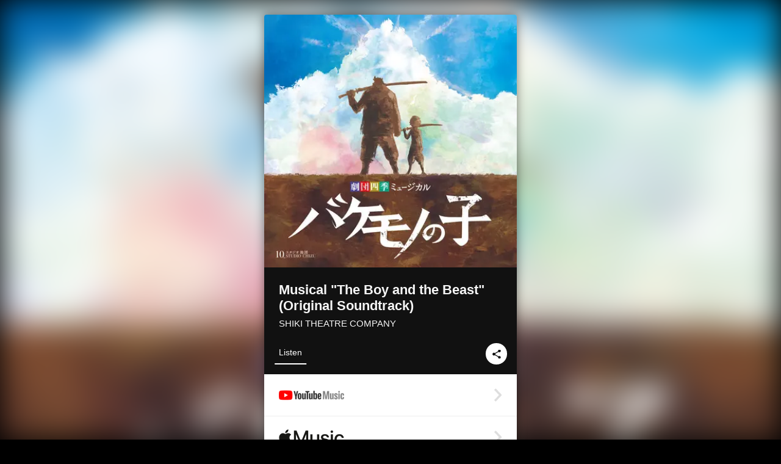

--- FILE ---
content_type: text/html; charset=UTF-8
request_url: https://linkco.re/42dUGS5Y?lang=en
body_size: 12028
content:
<!doctype html><html lang=en prefix="og: http://ogp.me/ns#"><head><meta charset=utf-8><meta name=keywords content="劇団四季,SHIKI THEATRE COMPANY,ゲキダンシキ,iTunes,Amazon Music,Spotify,Download"><meta name=description content="Album • 2022 • 30 Songs • 72 mins"><meta name=thumbnail content="https://tcj-image-production.s3.ap-northeast-1.amazonaws.com/u227938/r910512/ite910512.jpg?X-Amz-Algorithm=AWS4-HMAC-SHA256&amp;X-Amz-Credential=AKIAJV4VIS2VN3X4CBGA%2F20260118%2Fap-northeast-1%2Fs3%2Faws4_request&amp;X-Amz-Date=20260118T005711Z&amp;X-Amz-Expires=86400&amp;X-Amz-SignedHeaders=host&amp;X-Amz-Signature=7447a44041c59f9b976c98f87b118dae13e4a7579720679ba01d1edd2581b47e"><meta name=viewport content="width=device-width"><meta name=format-detection content="telephone=no"><meta property="og:title" content="Musical &#34;The Boy and the Beast&#34; (Original Soundtrack) by SHIKI THEATRE COMPANY"><meta property="og:type" content="music.album"><meta property="og:url" content="https://linkco.re/42dUGS5Y"><meta property="og:image" content="https://www.tunecore.co.jp/s3pna/tcj-image-production/u227938/r910512/itd910512.jpg"><meta property="og:site_name" content="TuneCore Japan"><meta property="og:description" content="Album • 2022 • 30 Songs • 72 mins"><meta property="og:locale" content="en_US"><meta property="og:locale:alternate" content="ja_JP"><meta property="music:musician" content="https://linkco.re/42dUGS5Y"><meta property="music:release_date" content="2022-07-13"><meta property="music:song" content="Overture / The Beast Festivities"><meta property="music:song:track" content="1"><meta property="music:song" content="The Day Will Come"><meta property="music:song:track" content="2"><meta property="music:song" content="SHIBUYA 2010"><meta property="music:song:track" content="3"><meta property="music:song" content="Becoming Strong"><meta property="music:song:track" content="4"><meta property="music:song" content="The Fight"><meta property="music:song:track" content="5"><meta property="music:song" content="Becoming Strong (Young Ren Reprise)"><meta property="music:song:track" content="6"><meta property="music:song" content="Training"><meta property="music:song:track" content="7"><meta property="music:song" content="The Sword in Your Heart"><meta property="music:song:track" content="8"><meta property="music:song" content="Thoughts of a Mother"><meta property="music:song:track" content="9"><meta property="music:song" content="Their Days of Training"><meta property="music:song:track" content="10"><meta property="music:song" content="Becoming Strong (Ren Reprise)"><meta property="music:song:track" content="11"><meta property="music:song" content="At the End of Agonies"><meta property="music:song:track" content="12"><meta property="music:song" content="A New Journey"><meta property="music:song:track" content="13"><meta property="music:song" content="Halloween Night!"><meta property="music:song:track" content="14"><meta property="music:song" content="Thoughts of a Mother (Reprise)"><meta property="music:song:track" content="15"><meta property="music:song" content="The Real Me"><meta property="music:song:track" content="16"><meta property="music:song" content="Family Quarrel"><meta property="music:song:track" content="17"><meta property="music:song" content="Truth"><meta property="music:song:track" content="18"><meta property="music:song" content="Thoughts of a Father"><meta property="music:song:track" content="19"><meta property="music:song" content="The Day Has Come"><meta property="music:song:track" content="20"><meta property="music:song" content="Swearing His Revenge"><meta property="music:song:track" content="21"><meta property="music:song" content="Parental Love"><meta property="music:song:track" content="22"><meta property="music:song" content="The Sword in Your Heart (Kumatetsu Reprise)"><meta property="music:song:track" content="23"><meta property="music:song" content="Attack of the Whale"><meta property="music:song:track" content="24"><meta property="music:song" content="The Sword in Your Heart (Kumatetsu and Ren Reprise)"><meta property="music:song:track" content="25"><meta property="music:song" content="The Boy and the Beast"><meta property="music:song:track" content="26"><meta property="music:song" content="The Boy and the Beast (Reprise)"><meta property="music:song:track" content="27"><meta property="music:song" content="The Sword in Your Heart (Curtain Call Version)"><meta property="music:song:track" content="28"><meta property="music:song" content="A New Journey <Bonus Track>"><meta property="music:song:track" content="29"><meta property="music:song" content="The Sword in Your Heart (Kumatetsu and Ren Reprise) <Bonus Track>"><meta property="music:song:track" content="30"><meta property="fb:app_id" content="355055424548858"><meta name=twitter:card content="summary_large_image"><meta name=twitter:url content="https://linkco.re/42dUGS5Y"><meta name=twitter:title content="Musical &#34;The Boy and the Beast&#34; (Original Soundtrack) by SHIKI THEATRE COMPANY"><meta name=twitter:image content="https://www.tunecore.co.jp/s3pna/tcj-image-production/u227938/r910512/itd910512.jpg"><meta name=twitter:description content="Album • 2022 • 30 Songs • 72 mins"><link rel="shortcut icon" href=/favicon.ico><link href=/static/v904347608/css/googleapi_fonts_Montserrat700.css rel=stylesheet><link href="https://fonts.googleapis.com/css?family=Roboto" rel=stylesheet><title>Musical "The Boy and the Beast" (Original Soundtrack) by SHIKI THEATRE COMPANY | TuneCore Japan</title>
<link rel=stylesheet href=/static/v904347608/css/bootstrap.min.css><link rel=stylesheet href=/static/v904347608/css/font-awesome-min.css><link rel=stylesheet href=/static/v904347608/css/linkcore.css><link rel=stylesheet href=/static/v904347608/css/toastr.css><link rel=canonical href="https://linkco.re/42dUGS5Y?lang=en"><link rel=amphtml href=https://linkco.re/amp/42dUGS5Y><link rel=alternate hreflang=x-default href=https://linkco.re/42dUGS5Y><link rel=alternate hreflang=ja href="https://linkco.re/42dUGS5Y?lang=ja"><link rel=alternate hreflang=en href="https://linkco.re/42dUGS5Y?lang=en"><script>
    (function(e,t,n,s,o){e[s]=e[s]||[],e[s].push({"gtm.start":(new Date).getTime(),event:"gtm.js"});var a=t.getElementsByTagName(n)[0],i=t.createElement(n),r=s!="dataLayer"?"&l="+s:"";i.async=!0,i.src="https://www.googletagmanager.com/gtm.js?id="+o+r,a.parentNode.insertBefore(i,a)})(window,document,"script","dataLayer","GTM-T66DDXK")
  </script><script src=/static/v904347608/js/jquery-1.11.3.min.js></script><script src=/static/v904347608/js/bootstrap.min.js></script><script src=/static/v904347608/js/jplayer/jquery.jplayer.js></script><script src=/static/v904347608/js/jplayer_artist.js></script><script src=/static/v904347608/js/toastr.min.js></script><script src=/static/v904347608/js/lazysizes.min.js></script><script src=/static/v904347608/clipboard.js/clipboard.min.js></script></head><body><noscript><iframe src="https://www.googletagmanager.com/ns.html?id=GTM-T66DDXK" height=0 width=0 style=display:none;visibility:hidden></iframe></noscript><script async src=//pagead2.googlesyndication.com/pagead/js/adsbygoogle.js></script><script>
  (adsbygoogle=window.adsbygoogle||[]).push({google_ad_client:"ca-pub-8251852406063252",enable_page_level_ads:!0})
</script><div id=container><div class=single-release><section class="single-release-detail album_detail r910512_detail"><div class="release-bg-cover hidden-xs"><picture><source media="(min-width: 300px)" srcset="https://tcj-image-production.s3.ap-northeast-1.amazonaws.com/u227938/r910512/itew910512.webp?X-Amz-Algorithm=AWS4-HMAC-SHA256&amp;X-Amz-Credential=AKIAJV4VIS2VN3X4CBGA%2F20260118%2Fap-northeast-1%2Fs3%2Faws4_request&amp;X-Amz-Date=20260118T005711Z&amp;X-Amz-Expires=86400&amp;X-Amz-SignedHeaders=host&amp;X-Amz-Signature=d0d3fb7c3b35a0b9e3fdd8be8e36072052fedd10b4fb9dcebd73fc5ea57231cf 1x, https://tcj-image-production.s3.ap-northeast-1.amazonaws.com/u227938/r910512/itdw910512.webp?X-Amz-Algorithm=AWS4-HMAC-SHA256&amp;X-Amz-Credential=AKIAJV4VIS2VN3X4CBGA%2F20260118%2Fap-northeast-1%2Fs3%2Faws4_request&amp;X-Amz-Date=20260118T005711Z&amp;X-Amz-Expires=86400&amp;X-Amz-SignedHeaders=host&amp;X-Amz-Signature=88265b32bc23993fce5a6571cd54262f421648b041f3e43f82ea0dc08deb05c7 2x" type=image/webp><source media="(min-width: 300px)" srcset="https://tcj-image-production.s3.ap-northeast-1.amazonaws.com/u227938/r910512/ite910512.jpg?X-Amz-Algorithm=AWS4-HMAC-SHA256&amp;X-Amz-Credential=AKIAJV4VIS2VN3X4CBGA%2F20260118%2Fap-northeast-1%2Fs3%2Faws4_request&amp;X-Amz-Date=20260118T005711Z&amp;X-Amz-Expires=86400&amp;X-Amz-SignedHeaders=host&amp;X-Amz-Signature=7447a44041c59f9b976c98f87b118dae13e4a7579720679ba01d1edd2581b47e 1x, https://tcj-image-production.s3.ap-northeast-1.amazonaws.com/u227938/r910512/itd910512.jpg?X-Amz-Algorithm=AWS4-HMAC-SHA256&amp;X-Amz-Credential=AKIAJV4VIS2VN3X4CBGA%2F20260118%2Fap-northeast-1%2Fs3%2Faws4_request&amp;X-Amz-Date=20260118T005711Z&amp;X-Amz-Expires=86400&amp;X-Amz-SignedHeaders=host&amp;X-Amz-Signature=66df6c01adb11d5cc6f5d7f1e10936ddf28af5e4845876ac3b3d8115d8560ca3 2x" type=image/jpeg><img src="https://tcj-image-production.s3.ap-northeast-1.amazonaws.com/u227938/r910512/ite910512.jpg?X-Amz-Algorithm=AWS4-HMAC-SHA256&amp;X-Amz-Credential=AKIAJV4VIS2VN3X4CBGA%2F20260118%2Fap-northeast-1%2Fs3%2Faws4_request&amp;X-Amz-Date=20260118T005711Z&amp;X-Amz-Expires=86400&amp;X-Amz-SignedHeaders=host&amp;X-Amz-Signature=7447a44041c59f9b976c98f87b118dae13e4a7579720679ba01d1edd2581b47e" alt='Musical "The Boy and the Beast" (Original Soundtrack) Front Cover'></picture></div><div class=centering><div class='listening clearfix' id=r910512_detail><div class=cover><div class=artwork><picture><source media="(min-width: 300px)" srcset="https://tcj-image-production.s3.ap-northeast-1.amazonaws.com/u227938/r910512/itew910512.webp?X-Amz-Algorithm=AWS4-HMAC-SHA256&amp;X-Amz-Credential=AKIAJV4VIS2VN3X4CBGA%2F20260118%2Fap-northeast-1%2Fs3%2Faws4_request&amp;X-Amz-Date=20260118T005711Z&amp;X-Amz-Expires=86400&amp;X-Amz-SignedHeaders=host&amp;X-Amz-Signature=d0d3fb7c3b35a0b9e3fdd8be8e36072052fedd10b4fb9dcebd73fc5ea57231cf 1x, https://tcj-image-production.s3.ap-northeast-1.amazonaws.com/u227938/r910512/itdw910512.webp?X-Amz-Algorithm=AWS4-HMAC-SHA256&amp;X-Amz-Credential=AKIAJV4VIS2VN3X4CBGA%2F20260118%2Fap-northeast-1%2Fs3%2Faws4_request&amp;X-Amz-Date=20260118T005711Z&amp;X-Amz-Expires=86400&amp;X-Amz-SignedHeaders=host&amp;X-Amz-Signature=88265b32bc23993fce5a6571cd54262f421648b041f3e43f82ea0dc08deb05c7 2x" type=image/webp><source media="(min-width: 300px)" srcset="https://tcj-image-production.s3.ap-northeast-1.amazonaws.com/u227938/r910512/ite910512.jpg?X-Amz-Algorithm=AWS4-HMAC-SHA256&amp;X-Amz-Credential=AKIAJV4VIS2VN3X4CBGA%2F20260118%2Fap-northeast-1%2Fs3%2Faws4_request&amp;X-Amz-Date=20260118T005711Z&amp;X-Amz-Expires=86400&amp;X-Amz-SignedHeaders=host&amp;X-Amz-Signature=7447a44041c59f9b976c98f87b118dae13e4a7579720679ba01d1edd2581b47e 1x, https://tcj-image-production.s3.ap-northeast-1.amazonaws.com/u227938/r910512/itd910512.jpg?X-Amz-Algorithm=AWS4-HMAC-SHA256&amp;X-Amz-Credential=AKIAJV4VIS2VN3X4CBGA%2F20260118%2Fap-northeast-1%2Fs3%2Faws4_request&amp;X-Amz-Date=20260118T005711Z&amp;X-Amz-Expires=86400&amp;X-Amz-SignedHeaders=host&amp;X-Amz-Signature=66df6c01adb11d5cc6f5d7f1e10936ddf28af5e4845876ac3b3d8115d8560ca3 2x" type=image/jpeg><img src="https://tcj-image-production.s3.ap-northeast-1.amazonaws.com/u227938/r910512/ite910512.jpg?X-Amz-Algorithm=AWS4-HMAC-SHA256&amp;X-Amz-Credential=AKIAJV4VIS2VN3X4CBGA%2F20260118%2Fap-northeast-1%2Fs3%2Faws4_request&amp;X-Amz-Date=20260118T005711Z&amp;X-Amz-Expires=86400&amp;X-Amz-SignedHeaders=host&amp;X-Amz-Signature=7447a44041c59f9b976c98f87b118dae13e4a7579720679ba01d1edd2581b47e" alt='Musical "The Boy and the Beast" (Original Soundtrack) Front Cover' height=400 width=400></picture></div><div class=title><div class=release_title><h1 title='Musical "The Boy and the Beast" (Original Soundtrack)'>Musical "The Boy and the Beast" (Original Soundtrack)</h1></div><div class=artist_name><h2 class=name><a href='https://www.tunecore.co.jp/artists/SHIKI-THEATRE-COMPANY?lang=en' aria-label='SHIKI THEATRE COMPANY' title='SHIKI THEATRE COMPANY' class=text-link>SHIKI THEATRE COMPANY</a></h2></div></div><div class=tab_wrap><input id=tab_listen type=radio name=tab class=tab_switch checked onclick="setParams('listen')">
<label class=tab_label for=tab_listen>Listen</label><div class=tab_content><div class=release_stores><div class=info><input id=store_more_check type=checkbox><ul class=store_icon><li data-store=2105><a href="https://www.tunecore.co.jp/to/youtube_music_key/910512?lang=en" id=store_id_2105 title="Available on YouTube Music" data-store=2105><span class=store><picture><img class="mb5 lazyload" alt="Available on YouTube Music" width=107 height=40 data-sizes=auto data-src=/static/v904347608/images/stores/youtube_music_key.1x.png data-srcset="/static/v904347608/images/stores/youtube_music_key.1x.png 1x, /static/v904347608/images/stores/youtube_music_key.2x.png 2x, /static/v904347608/images/stores/youtube_music_key.3x.png 3x" alt="Available on YouTube Music"><noscript><img class=mb5 alt="Available on YouTube Music" width=107 height=40 src=/static/v904347608/images/stores/youtube_music_key.1x.png srcset="/static/v904347608/images/stores/youtube_music_key.1x.png 1x, /static/v904347608/images/stores/youtube_music_key.2x.png 2x, /static/v904347608/images/stores/youtube_music_key.3x.png 3x" alt="Available on YouTube Music"></noscript></picture><img src=/static/v904347608/images/arrow_right.svg alt></span></a><li data-store=2605><a href="https://www.tunecore.co.jp/to/apple_music/910512?lang=en" id=store_id_2605 title="Available on Apple Music" data-store=2605><span class=store><picture><img class="mb5 lazyload" alt="Available on Apple Music" width=107 height=40 data-sizes=auto data-src=/static/v904347608/images/stores/apple_music.1x.png data-srcset="/static/v904347608/images/stores/apple_music.1x.png 1x, /static/v904347608/images/stores/apple_music.2x.png 2x, /static/v904347608/images/stores/apple_music.3x.png 3x" alt="Available on Apple Music"><noscript><img class=mb5 alt="Available on Apple Music" width=107 height=40 src=/static/v904347608/images/stores/apple_music.1x.png srcset="/static/v904347608/images/stores/apple_music.1x.png 1x, /static/v904347608/images/stores/apple_music.2x.png 2x, /static/v904347608/images/stores/apple_music.3x.png 3x" alt="Available on Apple Music"></noscript></picture><img src=/static/v904347608/images/arrow_right.svg alt></span></a><li data-store=3705><a href="https://www.tunecore.co.jp/to/amazon_music_unlimited/910512?lang=en" id=store_id_3705 title="Available on Amazon Music Unlimited" data-store=3705><span class=store><picture><img class="mb5 lazyload" alt="Available on Amazon Music Unlimited" width=107 height=40 data-sizes=auto data-src=/static/v904347608/images/stores/amazon_music_unlimited.1x.png data-srcset="/static/v904347608/images/stores/amazon_music_unlimited.1x.png 1x, /static/v904347608/images/stores/amazon_music_unlimited.2x.png 2x, /static/v904347608/images/stores/amazon_music_unlimited.3x.png 3x" alt="Available on Amazon Music Unlimited"><noscript><img class=mb5 alt="Available on Amazon Music Unlimited" width=107 height=40 src=/static/v904347608/images/stores/amazon_music_unlimited.1x.png srcset="/static/v904347608/images/stores/amazon_music_unlimited.1x.png 1x, /static/v904347608/images/stores/amazon_music_unlimited.2x.png 2x, /static/v904347608/images/stores/amazon_music_unlimited.3x.png 3x" alt="Available on Amazon Music Unlimited"></noscript></picture><img src=/static/v904347608/images/arrow_right.svg alt></span></a><li data-store=305><a href="https://www.tunecore.co.jp/to/spotify/910512?lang=en" id=store_id_305 title="Available on Spotify" data-store=305><span class=store><picture><img class="mb5 lazyload" alt="Available on Spotify" width=107 height=40 data-sizes=auto data-src=/static/v904347608/images/stores/spotify.1x.png data-srcset="/static/v904347608/images/stores/spotify.1x.png 1x, /static/v904347608/images/stores/spotify.2x.png 2x, /static/v904347608/images/stores/spotify.3x.png 3x" alt="Available on Spotify"><noscript><img class=mb5 alt="Available on Spotify" width=107 height=40 src=/static/v904347608/images/stores/spotify.1x.png srcset="/static/v904347608/images/stores/spotify.1x.png 1x, /static/v904347608/images/stores/spotify.2x.png 2x, /static/v904347608/images/stores/spotify.3x.png 3x" alt="Available on Spotify"></noscript></picture><img src=/static/v904347608/images/arrow_right.svg alt></span></a><li data-store=2501><a href="https://www.tunecore.co.jp/to/line/910512?lang=en" id=store_id_2501 title="Available on LINE MUSIC" data-store=2501><span class=store><picture><img class="mb5 lazyload" alt="Available on LINE MUSIC" width=107 height=40 data-sizes=auto data-src=/static/v904347608/images/stores/line.1x.png data-srcset="/static/v904347608/images/stores/line.1x.png 1x, /static/v904347608/images/stores/line.2x.png 2x, /static/v904347608/images/stores/line.3x.png 3x" alt="Available on LINE MUSIC"><noscript><img class=mb5 alt="Available on LINE MUSIC" width=107 height=40 src=/static/v904347608/images/stores/line.1x.png srcset="/static/v904347608/images/stores/line.1x.png 1x, /static/v904347608/images/stores/line.2x.png 2x, /static/v904347608/images/stores/line.3x.png 3x" alt="Available on LINE MUSIC"></noscript></picture><img src=/static/v904347608/images/arrow_right.svg alt></span></a><li data-store=404><a href="https://www.tunecore.co.jp/to/recochoku404/910512?lang=en" id=store_id_404 title="Available on d hits powered by recochoku" data-store=404><span class=store><picture><img class="mb5 lazyload" alt="Available on d hits powered by recochoku" width=107 height=40 data-sizes=auto data-src=/static/v904347608/images/stores/recochoku_dhits.1x.png data-srcset="/static/v904347608/images/stores/recochoku_dhits.1x.png 1x, /static/v904347608/images/stores/recochoku_dhits.2x.png 2x, /static/v904347608/images/stores/recochoku_dhits.3x.png 3x" alt="Available on d hits powered by recochoku"><noscript><img class=mb5 alt="Available on d hits powered by recochoku" width=107 height=40 src=/static/v904347608/images/stores/recochoku_dhits.1x.png srcset="/static/v904347608/images/stores/recochoku_dhits.1x.png 1x, /static/v904347608/images/stores/recochoku_dhits.2x.png 2x, /static/v904347608/images/stores/recochoku_dhits.3x.png 3x" alt="Available on d hits powered by recochoku"></noscript></picture><img src=/static/v904347608/images/arrow_right.svg alt></span></a><li data-store=402><a href="https://www.tunecore.co.jp/to/recochoku402/910512?lang=en" id=store_id_402 title="Available on d music powered by recochoku" data-store=402><span class=store><picture><img class="mb5 lazyload" alt="Available on d music powered by recochoku" width=107 height=40 data-sizes=auto data-src=/static/v904347608/images/stores/recochoku_dmusic.1x.png data-srcset="/static/v904347608/images/stores/recochoku_dmusic.1x.png 1x, /static/v904347608/images/stores/recochoku_dmusic.2x.png 2x, /static/v904347608/images/stores/recochoku_dmusic.3x.png 3x" alt="Available on d music powered by recochoku"><noscript><img class=mb5 alt="Available on d music powered by recochoku" width=107 height=40 src=/static/v904347608/images/stores/recochoku_dmusic.1x.png srcset="/static/v904347608/images/stores/recochoku_dmusic.1x.png 1x, /static/v904347608/images/stores/recochoku_dmusic.2x.png 2x, /static/v904347608/images/stores/recochoku_dmusic.3x.png 3x" alt="Available on d music powered by recochoku"></noscript></picture><img src=/static/v904347608/images/arrow_right.svg alt></span></a><li data-store=401><a href="https://www.tunecore.co.jp/to/recochoku401/910512?lang=en" id=store_id_401 title="Available on recochoku" data-store=401><span class=store><picture><img class="mb5 lazyload" alt="Available on recochoku" width=107 height=40 data-sizes=auto data-src=/static/v904347608/images/stores/recochoku_recochoku.1x.png data-srcset="/static/v904347608/images/stores/recochoku_recochoku.1x.png 1x, /static/v904347608/images/stores/recochoku_recochoku.2x.png 2x, /static/v904347608/images/stores/recochoku_recochoku.3x.png 3x" alt="Available on recochoku"><noscript><img class=mb5 alt="Available on recochoku" width=107 height=40 src=/static/v904347608/images/stores/recochoku_recochoku.1x.png srcset="/static/v904347608/images/stores/recochoku_recochoku.1x.png 1x, /static/v904347608/images/stores/recochoku_recochoku.2x.png 2x, /static/v904347608/images/stores/recochoku_recochoku.3x.png 3x" alt="Available on recochoku"></noscript></picture><img src=/static/v904347608/images/arrow_right.svg alt></span></a><li data-store=3605><a href="https://www.tunecore.co.jp/to/amazon_music/910512?lang=en" id=store_id_3605 title="Available on Amazon Music" data-store=3605><span class=store><picture><img class="mb5 lazyload" alt="Available on Amazon Music" width=107 height=40 data-sizes=auto data-src=/static/v904347608/images/stores/amazon_music.1x.png data-srcset="/static/v904347608/images/stores/amazon_music.1x.png 1x, /static/v904347608/images/stores/amazon_music.2x.png 2x, /static/v904347608/images/stores/amazon_music.3x.png 3x" alt="Available on Amazon Music"><noscript><img class=mb5 alt="Available on Amazon Music" width=107 height=40 src=/static/v904347608/images/stores/amazon_music.1x.png srcset="/static/v904347608/images/stores/amazon_music.1x.png 1x, /static/v904347608/images/stores/amazon_music.2x.png 2x, /static/v904347608/images/stores/amazon_music.3x.png 3x" alt="Available on Amazon Music"></noscript></picture><img src=/static/v904347608/images/arrow_right.svg alt></span></a><li data-store=105><a href="https://www.tunecore.co.jp/to/itunes/910512?lang=en" id=store_id_105 title="Available on iTunes" data-store=105><span class=store><picture><img class="mb5 lazyload" alt="Available on iTunes" width=107 height=40 data-sizes=auto data-src=/static/v904347608/images/stores/itunes.1x.png data-srcset="/static/v904347608/images/stores/itunes.1x.png 1x, /static/v904347608/images/stores/itunes.2x.png 2x, /static/v904347608/images/stores/itunes.3x.png 3x" alt="Available on iTunes"><noscript><img class=mb5 alt="Available on iTunes" width=107 height=40 src=/static/v904347608/images/stores/itunes.1x.png srcset="/static/v904347608/images/stores/itunes.1x.png 1x, /static/v904347608/images/stores/itunes.2x.png 2x, /static/v904347608/images/stores/itunes.3x.png 3x" alt="Available on iTunes"></noscript></picture><img src=/static/v904347608/images/arrow_right.svg alt></span></a><li data-store=1701 class=toggle_store_icon><a href="https://www.tunecore.co.jp/to/mora1701/910512?lang=en" id=store_id_1701 title="Available on mora" data-store=1701><span class=store><picture><img class="mb5 lazyload" alt="Available on mora" width=107 height=40 data-sizes=auto data-src=/static/v904347608/images/stores/moratouch.1x.png data-srcset="/static/v904347608/images/stores/moratouch.1x.png 1x, /static/v904347608/images/stores/moratouch.2x.png 2x, /static/v904347608/images/stores/moratouch.3x.png 3x" alt="Available on mora"><noscript><img class=mb5 alt="Available on mora" width=107 height=40 src=/static/v904347608/images/stores/moratouch.1x.png srcset="/static/v904347608/images/stores/moratouch.1x.png 1x, /static/v904347608/images/stores/moratouch.2x.png 2x, /static/v904347608/images/stores/moratouch.3x.png 3x" alt="Available on mora"></noscript></picture><img src=/static/v904347608/images/arrow_right.svg alt></span></a><li data-store=2701 class=toggle_store_icon><a href="https://www.tunecore.co.jp/to/awa/910512?lang=en" id=store_id_2701 title="Available on AWA" data-store=2701><span class=store><picture><img class="mb5 lazyload" alt="Available on AWA" width=107 height=40 data-sizes=auto data-src=/static/v904347608/images/stores/awa.1x.png data-srcset="/static/v904347608/images/stores/awa.1x.png 1x, /static/v904347608/images/stores/awa.2x.png 2x, /static/v904347608/images/stores/awa.3x.png 3x" alt="Available on AWA"><noscript><img class=mb5 alt="Available on AWA" width=107 height=40 src=/static/v904347608/images/stores/awa.1x.png srcset="/static/v904347608/images/stores/awa.1x.png 1x, /static/v904347608/images/stores/awa.2x.png 2x, /static/v904347608/images/stores/awa.3x.png 3x" alt="Available on AWA"></noscript></picture><img src=/static/v904347608/images/arrow_right.svg alt></span></a><li data-store=403 class=toggle_store_icon><a href="https://www.tunecore.co.jp/to/recochoku403/910512?lang=en" id=store_id_403 title="Available on Music Store powered by recochoku" data-store=403><span class=store><picture><img class="mb5 lazyload" alt="Available on Music Store powered by recochoku" width=107 height=40 data-sizes=auto data-src=/static/v904347608/images/stores/recochoku_lismo_store.1x.png data-srcset="/static/v904347608/images/stores/recochoku_lismo_store.1x.png 1x, /static/v904347608/images/stores/recochoku_lismo_store.2x.png 2x, /static/v904347608/images/stores/recochoku_lismo_store.3x.png 3x" alt="Available on Music Store powered by recochoku"><noscript><img class=mb5 alt="Available on Music Store powered by recochoku" width=107 height=40 src=/static/v904347608/images/stores/recochoku_lismo_store.1x.png srcset="/static/v904347608/images/stores/recochoku_lismo_store.1x.png 1x, /static/v904347608/images/stores/recochoku_lismo_store.2x.png 2x, /static/v904347608/images/stores/recochoku_lismo_store.3x.png 3x" alt="Available on Music Store powered by recochoku"></noscript></picture><img src=/static/v904347608/images/arrow_right.svg alt></span></a><li data-store=1801 class=toggle_store_icon><a href="https://music-book.jp/Search?Keyword=%E5%8A%87%E5%9B%A3%E5%9B%9B%E5%AD%A3%20%E3%83%9F%E3%83%A5%E3%83%BC%E3%82%B8%E3%82%AB%E3%83%AB%E3%80%8E%E3%83%90%E3%82%B1%E3%83%A2%E3%83%8E%E3%81%AE%E5%AD%90%E3%80%8F%E3%82%AA%E3%83%AA%E3%82%B8%E3%83%8A%E3%83%AB%E3%83%BB%E3%82%B5%E3%82%A6%E3%83%B3%E3%83%89%E3%83%88%E3%83%A9%E3%83%83%E3%82%AF" id=store_id_1801 title="Available on music.jp STORE" data-store=1801><span class=store><picture><img class="mb5 lazyload" alt="Available on music.jp STORE" width=107 height=40 data-sizes=auto data-src=/static/v904347608/images/stores/musicjp_store.1x.png data-srcset="/static/v904347608/images/stores/musicjp_store.1x.png 1x, /static/v904347608/images/stores/musicjp_store.2x.png 2x, /static/v904347608/images/stores/musicjp_store.3x.png 3x" alt="Available on music.jp STORE"><noscript><img class=mb5 alt="Available on music.jp STORE" width=107 height=40 src=/static/v904347608/images/stores/musicjp_store.1x.png srcset="/static/v904347608/images/stores/musicjp_store.1x.png 1x, /static/v904347608/images/stores/musicjp_store.2x.png 2x, /static/v904347608/images/stores/musicjp_store.3x.png 3x" alt="Available on music.jp STORE"></noscript></picture><img src=/static/v904347608/images/arrow_right.svg alt></span></a><li data-store=3805 class=toggle_store_icon><a href="https://www.tunecore.co.jp/to/deezer/910512?lang=en" id=store_id_3805 title="Available on Deezer" data-store=3805><span class=store><picture><img class="mb5 lazyload" alt="Available on Deezer" width=107 height=40 data-sizes=auto data-src=/static/v904347608/images/stores/deezer.1x.png data-srcset="/static/v904347608/images/stores/deezer.1x.png 1x, /static/v904347608/images/stores/deezer.2x.png 2x, /static/v904347608/images/stores/deezer.3x.png 3x" alt="Available on Deezer"><noscript><img class=mb5 alt="Available on Deezer" width=107 height=40 src=/static/v904347608/images/stores/deezer.1x.png srcset="/static/v904347608/images/stores/deezer.1x.png 1x, /static/v904347608/images/stores/deezer.2x.png 2x, /static/v904347608/images/stores/deezer.3x.png 3x" alt="Available on Deezer"></noscript></picture><img src=/static/v904347608/images/arrow_right.svg alt></span></a><li data-store=1105 class=toggle_store_icon><a href="https://www.tunecore.co.jp/to/kkbox/910512?lang=en" id=store_id_1105 title="Available on KKBOX" data-store=1105><span class=store><picture><img class="mb5 lazyload" alt="Available on KKBOX" width=107 height=40 data-sizes=auto data-src=/static/v904347608/images/stores/kkbox.1x.png data-srcset="/static/v904347608/images/stores/kkbox.1x.png 1x, /static/v904347608/images/stores/kkbox.2x.png 2x, /static/v904347608/images/stores/kkbox.3x.png 3x" alt="Available on KKBOX"><noscript><img class=mb5 alt="Available on KKBOX" width=107 height=40 src=/static/v904347608/images/stores/kkbox.1x.png srcset="/static/v904347608/images/stores/kkbox.1x.png 1x, /static/v904347608/images/stores/kkbox.2x.png 2x, /static/v904347608/images/stores/kkbox.3x.png 3x" alt="Available on KKBOX"></noscript></picture><img src=/static/v904347608/images/arrow_right.svg alt></span></a><li data-store=1702 class=toggle_store_icon><a href="https://www.tunecore.co.jp/to/mora1702/910512?lang=en" id=store_id_1702 title="Available on mora" data-store=1702><span class=store><picture><img class="mb5 lazyload" alt="Available on mora" width=107 height=40 data-sizes=auto data-src=/static/v904347608/images/stores/morahires.1x.png data-srcset="/static/v904347608/images/stores/morahires.1x.png 1x, /static/v904347608/images/stores/morahires.2x.png 2x, /static/v904347608/images/stores/morahires.3x.png 3x" alt="Available on mora"><noscript><img class=mb5 alt="Available on mora" width=107 height=40 src=/static/v904347608/images/stores/morahires.1x.png srcset="/static/v904347608/images/stores/morahires.1x.png 1x, /static/v904347608/images/stores/morahires.2x.png 2x, /static/v904347608/images/stores/morahires.3x.png 3x" alt="Available on mora"></noscript></picture><span class=hires>Hi-Res</span>
<img src=/static/v904347608/images/arrow_right.svg alt></span></a><li data-store=441 class=toggle_store_icon><a href="https://www.tunecore.co.jp/to/recochoku441/910512?lang=en" id=store_id_441 title="Available on recochoku" data-store=441><span class=store><picture><img class="mb5 lazyload" alt="Available on recochoku" width=107 height=40 data-sizes=auto data-src=/static/v904347608/images/stores/recochoku_recochoku_hires.1x.png data-srcset="/static/v904347608/images/stores/recochoku_recochoku_hires.1x.png 1x, /static/v904347608/images/stores/recochoku_recochoku_hires.2x.png 2x, /static/v904347608/images/stores/recochoku_recochoku_hires.3x.png 3x" alt="Available on recochoku"><noscript><img class=mb5 alt="Available on recochoku" width=107 height=40 src=/static/v904347608/images/stores/recochoku_recochoku_hires.1x.png srcset="/static/v904347608/images/stores/recochoku_recochoku_hires.1x.png 1x, /static/v904347608/images/stores/recochoku_recochoku_hires.2x.png 2x, /static/v904347608/images/stores/recochoku_recochoku_hires.3x.png 3x" alt="Available on recochoku"></noscript></picture><span class=hires>Hi-Res</span>
<img src=/static/v904347608/images/arrow_right.svg alt></span></a><li data-store=442 class=toggle_store_icon><a href="https://www.tunecore.co.jp/to/recochoku442/910512?lang=en" id=store_id_442 title="Available on d music powered by recochoku" data-store=442><span class=store><picture><img class="mb5 lazyload" alt="Available on d music powered by recochoku" width=107 height=40 data-sizes=auto data-src=/static/v904347608/images/stores/recochoku_dmusic_hires.1x.png data-srcset="/static/v904347608/images/stores/recochoku_dmusic_hires.1x.png 1x, /static/v904347608/images/stores/recochoku_dmusic_hires.2x.png 2x, /static/v904347608/images/stores/recochoku_dmusic_hires.3x.png 3x" alt="Available on d music powered by recochoku"><noscript><img class=mb5 alt="Available on d music powered by recochoku" width=107 height=40 src=/static/v904347608/images/stores/recochoku_dmusic_hires.1x.png srcset="/static/v904347608/images/stores/recochoku_dmusic_hires.1x.png 1x, /static/v904347608/images/stores/recochoku_dmusic_hires.2x.png 2x, /static/v904347608/images/stores/recochoku_dmusic_hires.3x.png 3x" alt="Available on d music powered by recochoku"></noscript></picture><span class=hires>Hi-Res</span>
<img src=/static/v904347608/images/arrow_right.svg alt></span></a><li data-store=443 class=toggle_store_icon><a href="https://www.tunecore.co.jp/to/recochoku443/910512?lang=en" id=store_id_443 title="Available on Music Store powered by recochoku" data-store=443><span class=store><picture><img class="mb5 lazyload" alt="Available on Music Store powered by recochoku" width=107 height=40 data-sizes=auto data-src=/static/v904347608/images/stores/recochoku_lismo_store_hires.1x.png data-srcset="/static/v904347608/images/stores/recochoku_lismo_store_hires.1x.png 1x, /static/v904347608/images/stores/recochoku_lismo_store_hires.2x.png 2x, /static/v904347608/images/stores/recochoku_lismo_store_hires.3x.png 3x" alt="Available on Music Store powered by recochoku"><noscript><img class=mb5 alt="Available on Music Store powered by recochoku" width=107 height=40 src=/static/v904347608/images/stores/recochoku_lismo_store_hires.1x.png srcset="/static/v904347608/images/stores/recochoku_lismo_store_hires.1x.png 1x, /static/v904347608/images/stores/recochoku_lismo_store_hires.2x.png 2x, /static/v904347608/images/stores/recochoku_lismo_store_hires.3x.png 3x" alt="Available on Music Store powered by recochoku"></noscript></picture><span class=hires>Hi-Res</span>
<img src=/static/v904347608/images/arrow_right.svg alt></span></a><li data-store=1802 class=toggle_store_icon><a href="https://music-book.jp/Search?Keyword=%E5%8A%87%E5%9B%A3%E5%9B%9B%E5%AD%A3%20%E3%83%9F%E3%83%A5%E3%83%BC%E3%82%B8%E3%82%AB%E3%83%AB%E3%80%8E%E3%83%90%E3%82%B1%E3%83%A2%E3%83%8E%E3%81%AE%E5%AD%90%E3%80%8F%E3%82%AA%E3%83%AA%E3%82%B8%E3%83%8A%E3%83%AB%E3%83%BB%E3%82%B5%E3%82%A6%E3%83%B3%E3%83%89%E3%83%88%E3%83%A9%E3%83%83%E3%82%AF" id=store_id_1802 title="Available on music.jp STORE" data-store=1802><span class=store><picture><img class="mb5 lazyload" alt="Available on music.jp STORE" width=107 height=40 data-sizes=auto data-src=/static/v904347608/images/stores/musicjp_store_hires.1x.png data-srcset="/static/v904347608/images/stores/musicjp_store_hires.1x.png 1x, /static/v904347608/images/stores/musicjp_store_hires.2x.png 2x, /static/v904347608/images/stores/musicjp_store_hires.3x.png 3x" alt="Available on music.jp STORE"><noscript><img class=mb5 alt="Available on music.jp STORE" width=107 height=40 src=/static/v904347608/images/stores/musicjp_store_hires.1x.png srcset="/static/v904347608/images/stores/musicjp_store_hires.1x.png 1x, /static/v904347608/images/stores/musicjp_store_hires.2x.png 2x, /static/v904347608/images/stores/musicjp_store_hires.3x.png 3x" alt="Available on music.jp STORE"></noscript></picture><span class=hires>Hi-Res</span>
<img src=/static/v904347608/images/arrow_right.svg alt></span></a><li data-store=2401 class=toggle_store_icon><a href=https://pc.dwango.jp/searches/artist/%E5%8A%87%E5%9B%A3%E5%9B%9B%E5%AD%A3%20%E3%83%9F%E3%83%A5%E3%83%BC%E3%82%B8%E3%82%AB%E3%83%AB%E3%80%8E%E3%83%90%E3%82%B1%E3%83%A2%E3%83%8E%E3%81%AE%E5%AD%90%E3%80%8F%E3%82%AA%E3%83%AA%E3%82%B8%E3%83%8A%E3%83%AB%E3%83%BB%E3%82%B5%E3%82%A6%E3%83%B3%E3%83%89%E3%83%88%E3%83%A9%E3%83%83%E3%82%AF id=store_id_2401 title="Available on dwango.jp" data-store=2401><span class=store><picture><img class="mb5 lazyload" alt="Available on dwango.jp" width=107 height=40 data-sizes=auto data-src=/static/v904347608/images/stores/dwango.1x.png data-srcset="/static/v904347608/images/stores/dwango.1x.png 1x, /static/v904347608/images/stores/dwango.2x.png 2x, /static/v904347608/images/stores/dwango.3x.png 3x" alt="Available on dwango.jp"><noscript><img class=mb5 alt="Available on dwango.jp" width=107 height=40 src=/static/v904347608/images/stores/dwango.1x.png srcset="/static/v904347608/images/stores/dwango.1x.png 1x, /static/v904347608/images/stores/dwango.2x.png 2x, /static/v904347608/images/stores/dwango.3x.png 3x" alt="Available on dwango.jp"></noscript></picture><img src=/static/v904347608/images/arrow_right.svg alt></span></a><li data-store=2402 class=toggle_store_icon><a href=https://pc.animelo.jp/search/artist/%E5%8A%87%E5%9B%A3%E5%9B%9B%E5%AD%A3%20%E3%83%9F%E3%83%A5%E3%83%BC%E3%82%B8%E3%82%AB%E3%83%AB%E3%80%8E%E3%83%90%E3%82%B1%E3%83%A2%E3%83%8E%E3%81%AE%E5%AD%90%E3%80%8F%E3%82%AA%E3%83%AA%E3%82%B8%E3%83%8A%E3%83%AB%E3%83%BB%E3%82%B5%E3%82%A6%E3%83%B3%E3%83%89%E3%83%88%E3%83%A9%E3%83%83%E3%82%AF id=store_id_2402 title="Available on animelo mix" data-store=2402><span class=store><picture><img class="mb5 lazyload" alt="Available on animelo mix" width=107 height=40 data-sizes=auto data-src=/static/v904347608/images/stores/animelo_mix.1x.png data-srcset="/static/v904347608/images/stores/animelo_mix.1x.png 1x, /static/v904347608/images/stores/animelo_mix.2x.png 2x, /static/v904347608/images/stores/animelo_mix.3x.png 3x" alt="Available on animelo mix"><noscript><img class=mb5 alt="Available on animelo mix" width=107 height=40 src=/static/v904347608/images/stores/animelo_mix.1x.png srcset="/static/v904347608/images/stores/animelo_mix.1x.png 1x, /static/v904347608/images/stores/animelo_mix.2x.png 2x, /static/v904347608/images/stores/animelo_mix.3x.png 3x" alt="Available on animelo mix"></noscript></picture><img src=/static/v904347608/images/arrow_right.svg alt></span></a><li data-store=2403 class=toggle_store_icon><a href=https://pc.dwango.jp/searches/artist/%E5%8A%87%E5%9B%A3%E5%9B%9B%E5%AD%A3%20%E3%83%9F%E3%83%A5%E3%83%BC%E3%82%B8%E3%82%AB%E3%83%AB%E3%80%8E%E3%83%90%E3%82%B1%E3%83%A2%E3%83%8E%E3%81%AE%E5%AD%90%E3%80%8F%E3%82%AA%E3%83%AA%E3%82%B8%E3%83%8A%E3%83%AB%E3%83%BB%E3%82%B5%E3%82%A6%E3%83%B3%E3%83%89%E3%83%88%E3%83%A9%E3%83%83%E3%82%AF id=store_id_2403 title="Available on K-POP Life" data-store=2403><span class=store><picture><img class="mb5 lazyload" alt="Available on K-POP Life" width=107 height=40 data-sizes=auto data-src=/static/v904347608/images/stores/kpop_life.1x.png data-srcset="/static/v904347608/images/stores/kpop_life.1x.png 1x, /static/v904347608/images/stores/kpop_life.2x.png 2x, /static/v904347608/images/stores/kpop_life.3x.png 3x" alt="Available on K-POP Life"><noscript><img class=mb5 alt="Available on K-POP Life" width=107 height=40 src=/static/v904347608/images/stores/kpop_life.1x.png srcset="/static/v904347608/images/stores/kpop_life.1x.png 1x, /static/v904347608/images/stores/kpop_life.2x.png 2x, /static/v904347608/images/stores/kpop_life.3x.png 3x" alt="Available on K-POP Life"></noscript></picture><img src=/static/v904347608/images/arrow_right.svg alt></span></a><li data-store=2404 class=toggle_store_icon><a href=https://pc.dwango.jp/searches/artist/%E5%8A%87%E5%9B%A3%E5%9B%9B%E5%AD%A3%20%E3%83%9F%E3%83%A5%E3%83%BC%E3%82%B8%E3%82%AB%E3%83%AB%E3%80%8E%E3%83%90%E3%82%B1%E3%83%A2%E3%83%8E%E3%81%AE%E5%AD%90%E3%80%8F%E3%82%AA%E3%83%AA%E3%82%B8%E3%83%8A%E3%83%AB%E3%83%BB%E3%82%B5%E3%82%A6%E3%83%B3%E3%83%89%E3%83%88%E3%83%A9%E3%83%83%E3%82%AF id=store_id_2404 title="Available on Billboard x dwango" data-store=2404><span class=store><picture><img class="mb5 lazyload" alt="Available on Billboard x dwango" width=107 height=40 data-sizes=auto data-src=/static/v904347608/images/stores/billboard.1x.png data-srcset="/static/v904347608/images/stores/billboard.1x.png 1x, /static/v904347608/images/stores/billboard.2x.png 2x, /static/v904347608/images/stores/billboard.3x.png 3x" alt="Available on Billboard x dwango"><noscript><img class=mb5 alt="Available on Billboard x dwango" width=107 height=40 src=/static/v904347608/images/stores/billboard.1x.png srcset="/static/v904347608/images/stores/billboard.1x.png 1x, /static/v904347608/images/stores/billboard.2x.png 2x, /static/v904347608/images/stores/billboard.3x.png 3x" alt="Available on Billboard x dwango"></noscript></picture><img src=/static/v904347608/images/arrow_right.svg alt></span></a><li data-store=3301 class=toggle_store_icon><a href="https://www.tunecore.co.jp/to/ototoy3301/910512?lang=en" id=store_id_3301 title="Available on OTOTOY" data-store=3301><span class=store><picture><img class="mb5 lazyload" alt="Available on OTOTOY" width=107 height=40 data-sizes=auto data-src=/static/v904347608/images/stores/ototoy.1x.png data-srcset="/static/v904347608/images/stores/ototoy.1x.png 1x, /static/v904347608/images/stores/ototoy.2x.png 2x, /static/v904347608/images/stores/ototoy.3x.png 3x" alt="Available on OTOTOY"><noscript><img class=mb5 alt="Available on OTOTOY" width=107 height=40 src=/static/v904347608/images/stores/ototoy.1x.png srcset="/static/v904347608/images/stores/ototoy.1x.png 1x, /static/v904347608/images/stores/ototoy.2x.png 2x, /static/v904347608/images/stores/ototoy.3x.png 3x" alt="Available on OTOTOY"></noscript></picture><img src=/static/v904347608/images/arrow_right.svg alt></span></a><li data-store=3302 class=toggle_store_icon><a href="https://www.tunecore.co.jp/to/ototoy3302/910512?lang=en" id=store_id_3302 title="Available on OTOTOY" data-store=3302><span class=store><picture><img class="mb5 lazyload" alt="Available on OTOTOY" width=107 height=40 data-sizes=auto data-src=/static/v904347608/images/stores/ototoy_hires.1x.png data-srcset="/static/v904347608/images/stores/ototoy_hires.1x.png 1x, /static/v904347608/images/stores/ototoy_hires.2x.png 2x, /static/v904347608/images/stores/ototoy_hires.3x.png 3x" alt="Available on OTOTOY"><noscript><img class=mb5 alt="Available on OTOTOY" width=107 height=40 src=/static/v904347608/images/stores/ototoy_hires.1x.png srcset="/static/v904347608/images/stores/ototoy_hires.1x.png 1x, /static/v904347608/images/stores/ototoy_hires.2x.png 2x, /static/v904347608/images/stores/ototoy_hires.3x.png 3x" alt="Available on OTOTOY"></noscript></picture><span class=hires>Hi-Res</span>
<img src=/static/v904347608/images/arrow_right.svg alt></span></a><li data-store=501 class=toggle_store_icon><a href="https://www.tunecore.co.jp/to/mysound501/910512?lang=en" id=store_id_501 title="Available on mysound" data-store=501><span class=store><picture><img class="mb5 lazyload" alt="Available on mysound" width=107 height=40 data-sizes=auto data-src=/static/v904347608/images/stores/mysound_mysound.1x.png data-srcset="/static/v904347608/images/stores/mysound_mysound.1x.png 1x, /static/v904347608/images/stores/mysound_mysound.2x.png 2x, /static/v904347608/images/stores/mysound_mysound.3x.png 3x" alt="Available on mysound"><noscript><img class=mb5 alt="Available on mysound" width=107 height=40 src=/static/v904347608/images/stores/mysound_mysound.1x.png srcset="/static/v904347608/images/stores/mysound_mysound.1x.png 1x, /static/v904347608/images/stores/mysound_mysound.2x.png 2x, /static/v904347608/images/stores/mysound_mysound.3x.png 3x" alt="Available on mysound"></noscript></picture><img src=/static/v904347608/images/arrow_right.svg alt></span></a><li data-store=801 class=toggle_store_icon><a href="https://www.tunecore.co.jp/to/oricon/910512?lang=en" id=store_id_801 title="Available on Orimusic Store" data-store=801><span class=store><picture><img class="mb5 lazyload" alt="Available on Orimusic Store" width=107 height=40 data-sizes=auto data-src=/static/v904347608/images/stores/oricon.1x.png data-srcset="/static/v904347608/images/stores/oricon.1x.png 1x, /static/v904347608/images/stores/oricon.2x.png 2x, /static/v904347608/images/stores/oricon.3x.png 3x" alt="Available on Orimusic Store"><noscript><img class=mb5 alt="Available on Orimusic Store" width=107 height=40 src=/static/v904347608/images/stores/oricon.1x.png srcset="/static/v904347608/images/stores/oricon.1x.png 1x, /static/v904347608/images/stores/oricon.2x.png 2x, /static/v904347608/images/stores/oricon.3x.png 3x" alt="Available on Orimusic Store"></noscript></picture><img src=/static/v904347608/images/arrow_right.svg alt></span></a><li data-store=2301 class=toggle_store_icon><a href=https://au.utapass.auone.jp/ id=store_id_2301 title="Available on utapass" data-store=2301><span class=store><picture><img class="mb5 lazyload" alt="Available on utapass" width=107 height=40 data-sizes=auto data-src=/static/v904347608/images/stores/utapass.1x.png data-srcset="/static/v904347608/images/stores/utapass.1x.png 1x, /static/v904347608/images/stores/utapass.2x.png 2x, /static/v904347608/images/stores/utapass.3x.png 3x" alt="Available on utapass"><noscript><img class=mb5 alt="Available on utapass" width=107 height=40 src=/static/v904347608/images/stores/utapass.1x.png srcset="/static/v904347608/images/stores/utapass.1x.png 1x, /static/v904347608/images/stores/utapass.2x.png 2x, /static/v904347608/images/stores/utapass.3x.png 3x" alt="Available on utapass"></noscript></picture><img src=/static/v904347608/images/arrow_right.svg alt></span></a><li data-store=3101 class=toggle_store_icon><a href=http://smart.usen.com/ id=store_id_3101 title="Available on USEN" data-store=3101><span class=store><picture><img class="mb5 lazyload" alt="Available on USEN" width=107 height=40 data-sizes=auto data-src=/static/v904347608/images/stores/usen.1x.png data-srcset="/static/v904347608/images/stores/usen.1x.png 1x, /static/v904347608/images/stores/usen.2x.png 2x, /static/v904347608/images/stores/usen.3x.png 3x" alt="Available on USEN"><noscript><img class=mb5 alt="Available on USEN" width=107 height=40 src=/static/v904347608/images/stores/usen.1x.png srcset="/static/v904347608/images/stores/usen.1x.png 1x, /static/v904347608/images/stores/usen.2x.png 2x, /static/v904347608/images/stores/usen.3x.png 3x" alt="Available on USEN"></noscript></picture><img src=/static/v904347608/images/arrow_right.svg alt></span></a><li data-store=413 class=toggle_store_icon><a href=http://otoraku.jp id=store_id_413 title="Available on OTORAKU" data-store=413><span class=store><picture><img class="mb5 lazyload" alt="Available on OTORAKU" width=107 height=40 data-sizes=auto data-src=/static/v904347608/images/stores/recochoku_otoraku.1x.png data-srcset="/static/v904347608/images/stores/recochoku_otoraku.1x.png 1x, /static/v904347608/images/stores/recochoku_otoraku.2x.png 2x, /static/v904347608/images/stores/recochoku_otoraku.3x.png 3x" alt="Available on OTORAKU"><noscript><img class=mb5 alt="Available on OTORAKU" width=107 height=40 src=/static/v904347608/images/stores/recochoku_otoraku.1x.png srcset="/static/v904347608/images/stores/recochoku_otoraku.1x.png 1x, /static/v904347608/images/stores/recochoku_otoraku.2x.png 2x, /static/v904347608/images/stores/recochoku_otoraku.3x.png 3x" alt="Available on OTORAKU"></noscript></picture><img src=/static/v904347608/images/arrow_right.svg alt></span></a><li data-store=4105 class=toggle_store_icon><a href=https://www.tiktok.com id=store_id_4105 title="Available on TikTok" data-store=4105><span class=store><picture><img class="mb5 lazyload" alt="Available on TikTok" width=107 height=40 data-sizes=auto data-src=/static/v904347608/images/stores/tiktok.1x.png data-srcset="/static/v904347608/images/stores/tiktok.1x.png 1x, /static/v904347608/images/stores/tiktok.2x.png 2x, /static/v904347608/images/stores/tiktok.3x.png 3x" alt="Available on TikTok"><noscript><img class=mb5 alt="Available on TikTok" width=107 height=40 src=/static/v904347608/images/stores/tiktok.1x.png srcset="/static/v904347608/images/stores/tiktok.1x.png 1x, /static/v904347608/images/stores/tiktok.2x.png 2x, /static/v904347608/images/stores/tiktok.3x.png 3x" alt="Available on TikTok"></noscript></picture><img src=/static/v904347608/images/arrow_right.svg alt></span></a><li data-store=3501 class=toggle_store_icon><a href="https://music.rakuten.co.jp/link/search/result/ALBUM?q=%20%E3%83%9F%E3%83%A5%E3%83%BC%E3%82%B8%E3%82%AB%E3%83%AB%E3%80%8E%E3%83%90%E3%82%B1%E3%83%A2%E3%83%8E%E3%81%AE%E5%AD%90%E3%80%8F%E3%82%AA%E3%83%AA%E3%82%B8%E3%83%8A%E3%83%AB%E3%83%BB%E3%82%B5%E3%82%A6%E3%83%B3%E3%83%89%E3%83%88%E3%83%A9%E3%83%83%E3%82%AF" id=store_id_3501 title="Available on Rakuten Music" data-store=3501><span class=store><picture><img class="mb5 lazyload" alt="Available on Rakuten Music" width=107 height=40 data-sizes=auto data-src=/static/v904347608/images/stores/rakuten_music.1x.png data-srcset="/static/v904347608/images/stores/rakuten_music.1x.png 1x, /static/v904347608/images/stores/rakuten_music.2x.png 2x, /static/v904347608/images/stores/rakuten_music.3x.png 3x" alt="Available on Rakuten Music"><noscript><img class=mb5 alt="Available on Rakuten Music" width=107 height=40 src=/static/v904347608/images/stores/rakuten_music.1x.png srcset="/static/v904347608/images/stores/rakuten_music.1x.png 1x, /static/v904347608/images/stores/rakuten_music.2x.png 2x, /static/v904347608/images/stores/rakuten_music.3x.png 3x" alt="Available on Rakuten Music"></noscript></picture><img src=/static/v904347608/images/arrow_right.svg alt></span></a><li data-store=5501 class=toggle_store_icon><a href="https://y.qq.com/portal/search.html?t=album&amp;w=SHIKI%20THEATRE%20COMPANY%20Musical%20%22The%20Boy%20and%20the%20Beast%22%20%28Original%20Soundtrack%29" id=store_id_5501 title="Available on QQ Music" data-store=5501><span class=store><picture><img class="mb5 lazyload" alt="Available on QQ Music" width=107 height=40 data-sizes=auto data-src=/static/v904347608/images/stores/qq_music.1x.png data-srcset="/static/v904347608/images/stores/qq_music.1x.png 1x, /static/v904347608/images/stores/qq_music.2x.png 2x, /static/v904347608/images/stores/qq_music.3x.png 3x" alt="Available on QQ Music"><noscript><img class=mb5 alt="Available on QQ Music" width=107 height=40 src=/static/v904347608/images/stores/qq_music.1x.png srcset="/static/v904347608/images/stores/qq_music.1x.png 1x, /static/v904347608/images/stores/qq_music.2x.png 2x, /static/v904347608/images/stores/qq_music.3x.png 3x" alt="Available on QQ Music"></noscript></picture><img src=/static/v904347608/images/arrow_right.svg alt></span></a><li data-store=5502 class=toggle_store_icon><a href=https://www.kugou.com/ id=store_id_5502 title="Available on Kugou Music" data-store=5502><span class=store><picture><img class="mb5 lazyload" alt="Available on Kugou Music" width=107 height=40 data-sizes=auto data-src=/static/v904347608/images/stores/kugou.1x.png data-srcset="/static/v904347608/images/stores/kugou.1x.png 1x, /static/v904347608/images/stores/kugou.2x.png 2x, /static/v904347608/images/stores/kugou.3x.png 3x" alt="Available on Kugou Music"><noscript><img class=mb5 alt="Available on Kugou Music" width=107 height=40 src=/static/v904347608/images/stores/kugou.1x.png srcset="/static/v904347608/images/stores/kugou.1x.png 1x, /static/v904347608/images/stores/kugou.2x.png 2x, /static/v904347608/images/stores/kugou.3x.png 3x" alt="Available on Kugou Music"></noscript></picture><img src=/static/v904347608/images/arrow_right.svg alt></span></a><li data-store=5503 class=toggle_store_icon><a href="https://www.kuwo.cn/search/album?key=SHIKI%20THEATRE%20COMPANY%20Musical%20%22The%20Boy%20and%20the%20Beast%22%20%28Original%20Soundtrack%29" id=store_id_5503 title="Available on Kuwo Music" data-store=5503><span class=store><picture><img class="mb5 lazyload" alt="Available on Kuwo Music" width=107 height=40 data-sizes=auto data-src=/static/v904347608/images/stores/kuwo_music.1x.png data-srcset="/static/v904347608/images/stores/kuwo_music.1x.png 1x, /static/v904347608/images/stores/kuwo_music.2x.png 2x, /static/v904347608/images/stores/kuwo_music.3x.png 3x" alt="Available on Kuwo Music"><noscript><img class=mb5 alt="Available on Kuwo Music" width=107 height=40 src=/static/v904347608/images/stores/kuwo_music.1x.png srcset="/static/v904347608/images/stores/kuwo_music.1x.png 1x, /static/v904347608/images/stores/kuwo_music.2x.png 2x, /static/v904347608/images/stores/kuwo_music.3x.png 3x" alt="Available on Kuwo Music"></noscript></picture><img src=/static/v904347608/images/arrow_right.svg alt></span></a><li data-store=5601 class=toggle_store_icon><a href="https://music.163.com/#/search/m/?s=SHIKI%20THEATRE%20COMPANY%20Musical%20%22The%20Boy%20and%20the%20Beast%22%20%28Original%20Soundtrack%29&amp;type=10" id=store_id_5601 title="Available on NetEase" data-store=5601><span class=store><picture><img class="mb5 lazyload" alt="Available on NetEase" width=107 height=40 data-sizes=auto data-src=/static/v904347608/images/stores/net_ease.1x.png data-srcset="/static/v904347608/images/stores/net_ease.1x.png 1x, /static/v904347608/images/stores/net_ease.2x.png 2x, /static/v904347608/images/stores/net_ease.3x.png 3x" alt="Available on NetEase"><noscript><img class=mb5 alt="Available on NetEase" width=107 height=40 src=/static/v904347608/images/stores/net_ease.1x.png srcset="/static/v904347608/images/stores/net_ease.1x.png 1x, /static/v904347608/images/stores/net_ease.2x.png 2x, /static/v904347608/images/stores/net_ease.3x.png 3x" alt="Available on NetEase"></noscript></picture><img src=/static/v904347608/images/arrow_right.svg alt></span></a><li data-store=5701 class=toggle_store_icon><a href="https://www.joox.com/za/search?keyword=%20Musical%20%22The%20Boy%20and%20the%20Beast%22%20%28Original%20Soundtrack%29" id=store_id_5701 title data-store=5701><span class=store><picture><img class="mb5 lazyload" alt width=107 height=40 data-sizes=auto data-src=/static/v904347608/images/stores/joox.1x.png data-srcset="/static/v904347608/images/stores/joox.1x.png 1x, /static/v904347608/images/stores/joox.2x.png 2x, /static/v904347608/images/stores/joox.3x.png 3x" alt><noscript><img class=mb5 alt width=107 height=40 src=/static/v904347608/images/stores/joox.1x.png srcset="/static/v904347608/images/stores/joox.1x.png 1x, /static/v904347608/images/stores/joox.2x.png 2x, /static/v904347608/images/stores/joox.3x.png 3x" alt></noscript></picture><img src=/static/v904347608/images/arrow_right.svg alt></span></a><li data-store=6401 class=toggle_store_icon><a href="https://www.music-flo.com/search/all?keyword=SHIKI%20THEATRE%20COMPANY%20Musical%20%22The%20Boy%20and%20the%20Beast%22%20%28Original%20Soundtrack%29" id=store_id_6401 title="Available on FLO" data-store=6401><span class=store><picture><img class="mb5 lazyload" alt="Available on FLO" width=107 height=40 data-sizes=auto data-src=/static/v904347608/images/stores/flo.1x.png data-srcset="/static/v904347608/images/stores/flo.1x.png 1x, /static/v904347608/images/stores/flo.2x.png 2x, /static/v904347608/images/stores/flo.3x.png 3x" alt="Available on FLO"><noscript><img class=mb5 alt="Available on FLO" width=107 height=40 src=/static/v904347608/images/stores/flo.1x.png srcset="/static/v904347608/images/stores/flo.1x.png 1x, /static/v904347608/images/stores/flo.2x.png 2x, /static/v904347608/images/stores/flo.3x.png 3x" alt="Available on FLO"></noscript></picture><img src=/static/v904347608/images/arrow_right.svg alt></span></a><li data-store=3005 class=toggle_store_icon><a href="https://www.tunecore.co.jp/to/amazon_prime_music/910512?lang=en" id=store_id_3005 title="Available on Prime Music" data-store=3005><span class=store><picture><img class="mb5 lazyload" alt="Available on Prime Music" width=107 height=40 data-sizes=auto data-src=/static/v904347608/images/stores/amazon_prime_music.1x.png data-srcset="/static/v904347608/images/stores/amazon_prime_music.1x.png 1x, /static/v904347608/images/stores/amazon_prime_music.2x.png 2x, /static/v904347608/images/stores/amazon_prime_music.3x.png 3x" alt="Available on Prime Music"><noscript><img class=mb5 alt="Available on Prime Music" width=107 height=40 src=/static/v904347608/images/stores/amazon_prime_music.1x.png srcset="/static/v904347608/images/stores/amazon_prime_music.1x.png 1x, /static/v904347608/images/stores/amazon_prime_music.2x.png 2x, /static/v904347608/images/stores/amazon_prime_music.3x.png 3x" alt="Available on Prime Music"></noscript></picture><img src=/static/v904347608/images/arrow_right.svg alt></span></a><li data-store=4705 class=toggle_store_icon><a href="https://www.tunecore.co.jp/to/amazon_music_free/910512?lang=en" id=store_id_4705 title="Available on Amazon Music Free" data-store=4705><span class=store><picture><img class="mb5 lazyload" alt="Available on Amazon Music Free" width=107 height=40 data-sizes=auto data-src=/static/v904347608/images/stores/amazon_music_free.1x.png data-srcset="/static/v904347608/images/stores/amazon_music_free.1x.png 1x, /static/v904347608/images/stores/amazon_music_free.2x.png 2x, /static/v904347608/images/stores/amazon_music_free.3x.png 3x" alt="Available on Amazon Music Free"><noscript><img class=mb5 alt="Available on Amazon Music Free" width=107 height=40 src=/static/v904347608/images/stores/amazon_music_free.1x.png srcset="/static/v904347608/images/stores/amazon_music_free.1x.png 1x, /static/v904347608/images/stores/amazon_music_free.2x.png 2x, /static/v904347608/images/stores/amazon_music_free.3x.png 3x" alt="Available on Amazon Music Free"></noscript></picture><img src=/static/v904347608/images/arrow_right.svg alt></span></a><li data-store=6705 class=toggle_store_icon><a href=https://www.qobuz.com/ id=store_id_6705 title="Available on Qobuz" data-store=6705><span class=store><picture><img class="mb5 lazyload" alt="Available on Qobuz" width=107 height=40 data-sizes=auto data-src=/static/v904347608/images/stores/qobuz.1x.png data-srcset="/static/v904347608/images/stores/qobuz.1x.png 1x, /static/v904347608/images/stores/qobuz.2x.png 2x, /static/v904347608/images/stores/qobuz.3x.png 3x" alt="Available on Qobuz"><noscript><img class=mb5 alt="Available on Qobuz" width=107 height=40 src=/static/v904347608/images/stores/qobuz.1x.png srcset="/static/v904347608/images/stores/qobuz.1x.png 1x, /static/v904347608/images/stores/qobuz.2x.png 2x, /static/v904347608/images/stores/qobuz.3x.png 3x" alt="Available on Qobuz"></noscript></picture><img src=/static/v904347608/images/arrow_right.svg alt></span></a></ul><label for=store_more_check class=store_more><div>See more
<span><img src=/static/v904347608/images/arrow_down_more.svg alt="See all"></span></div></label></div></div></div><div class=share_btn><a href=# class=share_icon data-target=#shareModal data-toggle=modal type=button><span><img class=share_svg src=/static/v904347608/images/share_black.svg alt=share></span></a></div></div></div></div><div id=r910512_info class=info_area><div class=trackList_heading><h3>Track List</h3></div><div class=trackList><ul><li><input id=collapse_target_credit-1 type=checkbox>
<label for=collapse_target_credit-1 class=collapse_button_show_credit><div class=trackList_block><div class=trackList_wrap><div class=list_number>1</div><div class=list_song_title><p>Overture / The Beast Festivities<p class=list_song_artistname>SHIKI THEATRE COMPANY</div></div><div class=trackList_wrap><div class=arrow_down><span class=arrow_down_wrapper><img src=/static/v904347608/images/playlist_arrow_down.svg class=rotatable_arrow alt="Open to see more information"></span></div></div></div><div class="trackList_credit trackList_credit--1"><ul><li><h4>Composer</h4><p>Masakatsu Takagi</ul></div></label><li><input id=collapse_target_credit-2 type=checkbox>
<label for=collapse_target_credit-2 class=collapse_button_show_credit><div class=trackList_block><div class=trackList_wrap><div class=list_number>2</div><div class=list_song_title><p>The Day Will Come<p class=list_song_artistname>SHIKI THEATRE COMPANY</div></div><div class=trackList_wrap><div class=arrow_down><span class=arrow_down_wrapper><img src=/static/v904347608/images/playlist_arrow_down.svg class=rotatable_arrow alt="Open to see more information"></span></div></div></div><div class="trackList_credit trackList_credit--2"><ul><li><h4>Lyricist</h4><p>Chikae Takahashi<li><h4>Composer</h4><p>Harumi Fuuki</ul></div></label><li><input id=collapse_target_credit-3 type=checkbox>
<label for=collapse_target_credit-3 class=collapse_button_show_credit><div class=trackList_block><div class=trackList_wrap><div class=list_number>3</div><div class=list_song_title><p>SHIBUYA 2010<p class=list_song_artistname>SHIKI THEATRE COMPANY</div></div><div class=trackList_wrap><div class=arrow_down><span class=arrow_down_wrapper><img src=/static/v904347608/images/playlist_arrow_down.svg class=rotatable_arrow alt="Open to see more information"></span></div></div></div><div class="trackList_credit trackList_credit--1"><ul><li><h4>Composer</h4><p>Harumi Fuuki</ul></div></label><li><input id=collapse_target_credit-4 type=checkbox>
<label for=collapse_target_credit-4 class=collapse_button_show_credit><div class=trackList_block><div class=trackList_wrap><div class=list_number>4</div><div class=list_song_title><p>Becoming Strong<p class=list_song_artistname>SHIKI THEATRE COMPANY</div></div><div class=trackList_wrap><div class=arrow_down><span class=arrow_down_wrapper><img src=/static/v904347608/images/playlist_arrow_down.svg class=rotatable_arrow alt="Open to see more information"></span></div></div></div><div class="trackList_credit trackList_credit--2"><ul><li><h4>Lyricist</h4><p>Chikae Takahashi<li><h4>Composer</h4><p>Harumi Fuuki</ul></div></label><li><input id=collapse_target_credit-5 type=checkbox>
<label for=collapse_target_credit-5 class=collapse_button_show_credit><div class=trackList_block><div class=trackList_wrap><div class=list_number>5</div><div class=list_song_title><p>The Fight<p class=list_song_artistname>SHIKI THEATRE COMPANY</div></div><div class=trackList_wrap><div class=arrow_down><span class=arrow_down_wrapper><img src=/static/v904347608/images/playlist_arrow_down.svg class=rotatable_arrow alt="Open to see more information"></span></div></div></div><div class="trackList_credit trackList_credit--1"><ul><li><h4>Composer</h4><p>Harumi Fuuki</ul></div></label><li><input id=collapse_target_credit-6 type=checkbox>
<label for=collapse_target_credit-6 class=collapse_button_show_credit><div class=trackList_block><div class=trackList_wrap><div class=list_number>6</div><div class=list_song_title><p>Becoming Strong (Young Ren Reprise)<p class=list_song_artistname>SHIKI THEATRE COMPANY</div></div><div class=trackList_wrap><div class=arrow_down><span class=arrow_down_wrapper><img src=/static/v904347608/images/playlist_arrow_down.svg class=rotatable_arrow alt="Open to see more information"></span></div></div></div><div class="trackList_credit trackList_credit--2"><ul><li><h4>Lyricist</h4><p>Chikae Takahashi<li><h4>Composer</h4><p>Harumi Fuuki</ul></div></label><li><input id=collapse_target_credit-7 type=checkbox>
<label for=collapse_target_credit-7 class=collapse_button_show_credit><div class=trackList_block><div class=trackList_wrap><div class=list_number>7</div><div class=list_song_title><p>Training<p class=list_song_artistname>SHIKI THEATRE COMPANY</div></div><div class=trackList_wrap><div class=arrow_down><span class=arrow_down_wrapper><img src=/static/v904347608/images/playlist_arrow_down.svg class=rotatable_arrow alt="Open to see more information"></span></div></div></div><div class="trackList_credit trackList_credit--2"><ul><li><h4>Lyricist</h4><p>Chikae Takahashi<li><h4>Composer</h4><p>Harumi Fuuki</ul></div></label><li><input id=collapse_target_credit-8 type=checkbox>
<label for=collapse_target_credit-8 class=collapse_button_show_credit><div class=trackList_block><div class=trackList_wrap><div class=list_number>8</div><div class=list_song_title><p>The Sword in Your Heart<p class=list_song_artistname>SHIKI THEATRE COMPANY</div></div><div class=trackList_wrap><div class=arrow_down><span class=arrow_down_wrapper><img src=/static/v904347608/images/playlist_arrow_down.svg class=rotatable_arrow alt="Open to see more information"></span></div></div></div><div class="trackList_credit trackList_credit--2"><ul><li><h4>Lyricist</h4><p>Chikae Takahashi<li><h4>Composer</h4><p>Harumi Fuuki</ul></div></label><li><input id=collapse_target_credit-9 type=checkbox>
<label for=collapse_target_credit-9 class=collapse_button_show_credit><div class=trackList_block><div class=trackList_wrap><div class=list_number>9</div><div class=list_song_title><p>Thoughts of a Mother<p class=list_song_artistname>SHIKI THEATRE COMPANY</div></div><div class=trackList_wrap><div class=arrow_down><span class=arrow_down_wrapper><img src=/static/v904347608/images/playlist_arrow_down.svg class=rotatable_arrow alt="Open to see more information"></span></div></div></div><div class="trackList_credit trackList_credit--2"><ul><li><h4>Lyricist</h4><p>Chikae Takahashi<li><h4>Composer</h4><p>Harumi Fuuki</ul></div></label><li><input id=collapse_target_credit-10 type=checkbox>
<label for=collapse_target_credit-10 class=collapse_button_show_credit><div class=trackList_block><div class=trackList_wrap><div class=list_number>10</div><div class=list_song_title><p>Their Days of Training<p class=list_song_artistname>SHIKI THEATRE COMPANY</div></div><div class=trackList_wrap><div class=arrow_down><span class=arrow_down_wrapper><img src=/static/v904347608/images/playlist_arrow_down.svg class=rotatable_arrow alt="Open to see more information"></span></div></div></div><div class="trackList_credit trackList_credit--1"><ul><li><h4>Composer</h4><p>Harumi Fuuki</ul></div></label><li><input id=collapse_target_credit-11 type=checkbox>
<label for=collapse_target_credit-11 class=collapse_button_show_credit><div class=trackList_block><div class=trackList_wrap><div class=list_number>11</div><div class=list_song_title><p>Becoming Strong (Ren Reprise)<p class=list_song_artistname>SHIKI THEATRE COMPANY</div></div><div class=trackList_wrap><div class=arrow_down><span class=arrow_down_wrapper><img src=/static/v904347608/images/playlist_arrow_down.svg class=rotatable_arrow alt="Open to see more information"></span></div></div></div><div class="trackList_credit trackList_credit--2"><ul><li><h4>Lyricist</h4><p>Chikae Takahashi<li><h4>Composer</h4><p>Harumi Fuuki</ul></div></label><li><input id=collapse_target_credit-12 type=checkbox>
<label for=collapse_target_credit-12 class=collapse_button_show_credit><div class=trackList_block><div class=trackList_wrap><div class=list_number>12</div><div class=list_song_title><p>At the End of Agonies<p class=list_song_artistname>SHIKI THEATRE COMPANY</div></div><div class=trackList_wrap><div class=arrow_down><span class=arrow_down_wrapper><img src=/static/v904347608/images/playlist_arrow_down.svg class=rotatable_arrow alt="Open to see more information"></span></div></div></div><div class="trackList_credit trackList_credit--2"><ul><li><h4>Lyricist</h4><p>Chikae Takahashi<li><h4>Composer</h4><p>Harumi Fuuki</ul></div></label><li><input id=collapse_target_credit-13 type=checkbox>
<label for=collapse_target_credit-13 class=collapse_button_show_credit><div class=trackList_block><div class=trackList_wrap><div class=list_number>13</div><div class=list_song_title><p>A New Journey<p class=list_song_artistname>SHIKI THEATRE COMPANY</div></div><div class=trackList_wrap><div class=arrow_down><span class=arrow_down_wrapper><img src=/static/v904347608/images/playlist_arrow_down.svg class=rotatable_arrow alt="Open to see more information"></span></div></div></div><div class="trackList_credit trackList_credit--2"><ul><li><h4>Lyricist</h4><p>Chikae Takahashi<li><h4>Composer</h4><p>Harumi Fuuki</ul></div></label><li><input id=collapse_target_credit-14 type=checkbox>
<label for=collapse_target_credit-14 class=collapse_button_show_credit><div class=trackList_block><div class=trackList_wrap><div class=list_number>14</div><div class=list_song_title><p>Halloween Night!<p class=list_song_artistname>SHIKI THEATRE COMPANY</div></div><div class=trackList_wrap><div class=arrow_down><span class=arrow_down_wrapper><img src=/static/v904347608/images/playlist_arrow_down.svg class=rotatable_arrow alt="Open to see more information"></span></div></div></div><div class="trackList_credit trackList_credit--2"><ul><li><h4>Lyricist</h4><p>Chikae Takahashi<li><h4>Composer</h4><p>Harumi Fuuki</ul></div></label><li><input id=collapse_target_credit-15 type=checkbox>
<label for=collapse_target_credit-15 class=collapse_button_show_credit><div class=trackList_block><div class=trackList_wrap><div class=list_number>15</div><div class=list_song_title><p>Thoughts of a Mother (Reprise)<p class=list_song_artistname>SHIKI THEATRE COMPANY</div></div><div class=trackList_wrap><div class=arrow_down><span class=arrow_down_wrapper><img src=/static/v904347608/images/playlist_arrow_down.svg class=rotatable_arrow alt="Open to see more information"></span></div></div></div><div class="trackList_credit trackList_credit--2"><ul><li><h4>Lyricist</h4><p>Chikae Takahashi<li><h4>Composer</h4><p>Harumi Fuuki</ul></div></label><li><input id=collapse_target_credit-16 type=checkbox>
<label for=collapse_target_credit-16 class=collapse_button_show_credit><div class=trackList_block><div class=trackList_wrap><div class=list_number>16</div><div class=list_song_title><p>The Real Me<p class=list_song_artistname>SHIKI THEATRE COMPANY</div></div><div class=trackList_wrap><div class=arrow_down><span class=arrow_down_wrapper><img src=/static/v904347608/images/playlist_arrow_down.svg class=rotatable_arrow alt="Open to see more information"></span></div></div></div><div class="trackList_credit trackList_credit--2"><ul><li><h4>Lyricist</h4><p>Chikae Takahashi<li><h4>Composer</h4><p>Harumi Fuuki</ul></div></label><li><input id=collapse_target_credit-17 type=checkbox>
<label for=collapse_target_credit-17 class=collapse_button_show_credit><div class=trackList_block><div class=trackList_wrap><div class=list_number>17</div><div class=list_song_title><p>Family Quarrel<p class=list_song_artistname>SHIKI THEATRE COMPANY</div></div><div class=trackList_wrap><div class=arrow_down><span class=arrow_down_wrapper><img src=/static/v904347608/images/playlist_arrow_down.svg class=rotatable_arrow alt="Open to see more information"></span></div></div></div><div class="trackList_credit trackList_credit--2"><ul><li><h4>Lyricist</h4><p>Chikae Takahashi<li><h4>Composer</h4><p>Harumi Fuuki</ul></div></label><li><input id=collapse_target_credit-18 type=checkbox>
<label for=collapse_target_credit-18 class=collapse_button_show_credit><div class=trackList_block><div class=trackList_wrap><div class=list_number>18</div><div class=list_song_title><p>Truth<p class=list_song_artistname>SHIKI THEATRE COMPANY</div></div><div class=trackList_wrap><div class=arrow_down><span class=arrow_down_wrapper><img src=/static/v904347608/images/playlist_arrow_down.svg class=rotatable_arrow alt="Open to see more information"></span></div></div></div><div class="trackList_credit trackList_credit--2"><ul><li><h4>Lyricist</h4><p>Chikae Takahashi<li><h4>Composer</h4><p>Harumi Fuuki</ul></div></label><li><input id=collapse_target_credit-19 type=checkbox>
<label for=collapse_target_credit-19 class=collapse_button_show_credit><div class=trackList_block><div class=trackList_wrap><div class=list_number>19</div><div class=list_song_title><p>Thoughts of a Father<p class=list_song_artistname>SHIKI THEATRE COMPANY</div></div><div class=trackList_wrap><div class=arrow_down><span class=arrow_down_wrapper><img src=/static/v904347608/images/playlist_arrow_down.svg class=rotatable_arrow alt="Open to see more information"></span></div></div></div><div class="trackList_credit trackList_credit--2"><ul><li><h4>Lyricist</h4><p>Chikae Takahashi<li><h4>Composer</h4><p>Harumi Fuuki</ul></div></label><li><input id=collapse_target_credit-20 type=checkbox>
<label for=collapse_target_credit-20 class=collapse_button_show_credit><div class=trackList_block><div class=trackList_wrap><div class=list_number>20</div><div class=list_song_title><p>The Day Has Come<p class=list_song_artistname>SHIKI THEATRE COMPANY</div></div><div class=trackList_wrap><div class=arrow_down><span class=arrow_down_wrapper><img src=/static/v904347608/images/playlist_arrow_down.svg class=rotatable_arrow alt="Open to see more information"></span></div></div></div><div class="trackList_credit trackList_credit--2"><ul><li><h4>Lyricist</h4><p>Chikae Takahashi<li><h4>Composer</h4><p>Harumi Fuuki</ul></div></label><li><input id=collapse_target_credit-21 type=checkbox>
<label for=collapse_target_credit-21 class=collapse_button_show_credit><div class=trackList_block><div class=trackList_wrap><div class=list_number>21</div><div class=list_song_title><p>Swearing His Revenge<p class=list_song_artistname>SHIKI THEATRE COMPANY</div></div><div class=trackList_wrap><div class=arrow_down><span class=arrow_down_wrapper><img src=/static/v904347608/images/playlist_arrow_down.svg class=rotatable_arrow alt="Open to see more information"></span></div></div></div><div class="trackList_credit trackList_credit--2"><ul><li><h4>Lyricist</h4><p>Chikae Takahashi<li><h4>Composer</h4><p>Harumi Fuuki</ul></div></label><li><input id=collapse_target_credit-22 type=checkbox>
<label for=collapse_target_credit-22 class=collapse_button_show_credit><div class=trackList_block><div class=trackList_wrap><div class=list_number>22</div><div class=list_song_title><p>Parental Love<p class=list_song_artistname>SHIKI THEATRE COMPANY</div></div><div class=trackList_wrap><div class=arrow_down><span class=arrow_down_wrapper><img src=/static/v904347608/images/playlist_arrow_down.svg class=rotatable_arrow alt="Open to see more information"></span></div></div></div><div class="trackList_credit trackList_credit--2"><ul><li><h4>Lyricist</h4><p>Chikae Takahashi<li><h4>Composer</h4><p>Harumi Fuuki</ul></div></label><li><input id=collapse_target_credit-23 type=checkbox>
<label for=collapse_target_credit-23 class=collapse_button_show_credit><div class=trackList_block><div class=trackList_wrap><div class=list_number>23</div><div class=list_song_title><p>The Sword in Your Heart (Kumatetsu Reprise)<p class=list_song_artistname>SHIKI THEATRE COMPANY</div></div><div class=trackList_wrap><div class=arrow_down><span class=arrow_down_wrapper><img src=/static/v904347608/images/playlist_arrow_down.svg class=rotatable_arrow alt="Open to see more information"></span></div></div></div><div class="trackList_credit trackList_credit--2"><ul><li><h4>Lyricist</h4><p>Chikae Takahashi<li><h4>Composer</h4><p>Harumi Fuuki</ul></div></label><li><input id=collapse_target_credit-24 type=checkbox>
<label for=collapse_target_credit-24 class=collapse_button_show_credit><div class=trackList_block><div class=trackList_wrap><div class=list_number>24</div><div class=list_song_title><p>Attack of the Whale<p class=list_song_artistname>SHIKI THEATRE COMPANY</div></div><div class=trackList_wrap><div class=arrow_down><span class=arrow_down_wrapper><img src=/static/v904347608/images/playlist_arrow_down.svg class=rotatable_arrow alt="Open to see more information"></span></div></div></div><div class="trackList_credit trackList_credit--1"><ul><li><h4>Composer</h4><p>Harumi Fuuki</ul></div></label><li><input id=collapse_target_credit-25 type=checkbox>
<label for=collapse_target_credit-25 class=collapse_button_show_credit><div class=trackList_block><div class=trackList_wrap><div class=list_number>25</div><div class=list_song_title><p>The Sword in Your Heart (Kumatetsu and Ren Reprise)<p class=list_song_artistname>SHIKI THEATRE COMPANY</div></div><div class=trackList_wrap><div class=arrow_down><span class=arrow_down_wrapper><img src=/static/v904347608/images/playlist_arrow_down.svg class=rotatable_arrow alt="Open to see more information"></span></div></div></div><div class="trackList_credit trackList_credit--2"><ul><li><h4>Lyricist</h4><p>Chikae Takahashi<li><h4>Composer</h4><p>Harumi Fuuki</ul></div></label><li><input id=collapse_target_credit-26 type=checkbox>
<label for=collapse_target_credit-26 class=collapse_button_show_credit><div class=trackList_block><div class=trackList_wrap><div class=list_number>26</div><div class=list_song_title><p>The Boy and the Beast<p class=list_song_artistname>SHIKI THEATRE COMPANY</div></div><div class=trackList_wrap><div class=arrow_down><span class=arrow_down_wrapper><img src=/static/v904347608/images/playlist_arrow_down.svg class=rotatable_arrow alt="Open to see more information"></span></div></div></div><div class="trackList_credit trackList_credit--2"><ul><li><h4>Lyricist</h4><p>Chikae Takahashi<li><h4>Composer</h4><p>Harumi Fuuki</ul></div></label><li><input id=collapse_target_credit-27 type=checkbox>
<label for=collapse_target_credit-27 class=collapse_button_show_credit><div class=trackList_block><div class=trackList_wrap><div class=list_number>27</div><div class=list_song_title><p>The Boy and the Beast (Reprise)<p class=list_song_artistname>SHIKI THEATRE COMPANY</div></div><div class=trackList_wrap><div class=arrow_down><span class=arrow_down_wrapper><img src=/static/v904347608/images/playlist_arrow_down.svg class=rotatable_arrow alt="Open to see more information"></span></div></div></div><div class="trackList_credit trackList_credit--2"><ul><li><h4>Lyricist</h4><p>Chikae Takahashi<li><h4>Composer</h4><p>Harumi Fuuki</ul></div></label><li><input id=collapse_target_credit-28 type=checkbox>
<label for=collapse_target_credit-28 class=collapse_button_show_credit><div class=trackList_block><div class=trackList_wrap><div class=list_number>28</div><div class=list_song_title><p>The Sword in Your Heart (Curtain Call Version)<p class=list_song_artistname>SHIKI THEATRE COMPANY</div></div><div class=trackList_wrap><div class=arrow_down><span class=arrow_down_wrapper><img src=/static/v904347608/images/playlist_arrow_down.svg class=rotatable_arrow alt="Open to see more information"></span></div></div></div><div class="trackList_credit trackList_credit--2"><ul><li><h4>Lyricist</h4><p>Chikae Takahashi<li><h4>Composer</h4><p>Harumi Fuuki</ul></div></label><li><input id=collapse_target_credit-29 type=checkbox>
<label for=collapse_target_credit-29 class=collapse_button_show_credit><div class=trackList_block><div class=trackList_wrap><div class=list_number>29</div><div class=list_song_title><p>A New Journey &lt;Bonus Track><p class=list_song_artistname>SHIKI THEATRE COMPANY</div></div><div class=trackList_wrap><div class=arrow_down><span class=arrow_down_wrapper><img src=/static/v904347608/images/playlist_arrow_down.svg class=rotatable_arrow alt="Open to see more information"></span></div></div></div><div class="trackList_credit trackList_credit--2"><ul><li><h4>Lyricist</h4><p>Chikae Takahashi<li><h4>Composer</h4><p>Harumi Fuuki</ul></div></label><li><input id=collapse_target_credit-30 type=checkbox>
<label for=collapse_target_credit-30 class=collapse_button_show_credit><div class=trackList_block><div class=trackList_wrap><div class=list_number>30</div><div class=list_song_title><p>The Sword in Your Heart (Kumatetsu and Ren Reprise) &lt;Bonus Track><p class=list_song_artistname>SHIKI THEATRE COMPANY</div></div><div class=trackList_wrap><div class=arrow_down><span class=arrow_down_wrapper><img src=/static/v904347608/images/playlist_arrow_down.svg class=rotatable_arrow alt="Open to see more information"></span></div></div></div><div class="trackList_credit trackList_credit--2"><ul><li><h4>Lyricist</h4><p>Chikae Takahashi<li><h4>Composer</h4><p>Harumi Fuuki</ul></div></label></ul><div class=trackList_attention_container><p class=trackList_attention>※ Preview may take some time.<br>※ Preview is not available for songs under copyright collective.</div></div><div class=description><p class=linerNotes></div><div class=chart_in><input id=chart-playlist-in-check type=checkbox><div class=chart_in_label><a href=#><label for=chart-playlist-in-check><img src=/static/v904347608/images/label_2nd.png>
<span>Chart In</span></label></a></div><div class=chart_in_detail><div class=chart_in_past><h3>Past Rank In</h3><div class=contents><h4>Musical "The Boy and the Beast" (Original Soundtrack)</h4><span><img width=36 width=36 alt class=ranking_store_icon src=/static/v904347608/images/linkcore_chart_playlist_icon/itunes.svg>
iTunes Store • Soundtrack TOP ALBUMS • Japan • TOP 2 • 13 Jul 2022
</span><span><img width=36 width=36 alt class=ranking_store_icon src=/static/v904347608/images/linkcore_chart_playlist_icon/itunes.svg>
iTunes Store • Soundtrack TOP ALBUMS • Thailand • TOP 7 • 3 Jan 2025
</span><span><img width=36 width=36 alt class=ranking_store_icon src=/static/v904347608/images/linkcore_chart_playlist_icon/apple_music.svg>
Apple Music • Soundtrack Top Albums • Japan • TOP 8 • 14 Jul 2022
</span><span><img width=36 width=36 alt class=ranking_store_icon src=/static/v904347608/images/linkcore_chart_playlist_icon/itunes.svg>
iTunes Store • All Categories TOP ALBUMS • Japan • TOP 9 • 13 Jul 2022
</span><span><img width=36 width=36 alt class=ranking_store_icon src=/static/v904347608/images/linkcore_chart_playlist_icon/kkbox.svg>
KKBOX • Soundtrack Albums Weekly • Japan • TOP 12 • 19 Jan 2023
</span><span><img width=36 width=36 alt class=ranking_store_icon src=/static/v904347608/images/linkcore_chart_playlist_icon/itunes.svg>
iTunes Store • All Categories TOP ALBUMS • Thailand • TOP 70 • 3 Jan 2025
</span><span><img width=36 width=36 alt class=ranking_store_icon src=/static/v904347608/images/linkcore_chart_playlist_icon/line.svg>
LINE MUSIC • アルバム Top 100 リアルタイム • Japan • TOP 73 • 13 Jul 2022
</span><span><img width=36 width=36 alt class=ranking_store_icon src=/static/v904347608/images/linkcore_chart_playlist_icon/apple_music.svg>
Apple Music • Soundtrack Top Albums • Netherlands • TOP 79 • 3 Dec 2024
</span><span><img width=36 width=36 alt class=ranking_store_icon src=/static/v904347608/images/linkcore_chart_playlist_icon/apple_music.svg>
Apple Music • Soundtrack Top Albums • United Arab Emirates • TOP 88 • 14 Jul 2022
</span><span><img width=36 width=36 alt class=ranking_store_icon src=/static/v904347608/images/linkcore_chart_playlist_icon/apple_music.svg>
Apple Music • Soundtrack Top Albums • Singapore • TOP 98 • 21 Jun 2024
</span><span><img width=36 width=36 alt class=ranking_store_icon src=/static/v904347608/images/linkcore_chart_playlist_icon/apple_music.svg>
Apple Music • Soundtrack Top Albums • Turkey • TOP 128 • 5 Aug 2022
</span><span><img width=36 width=36 alt class=ranking_store_icon src=/static/v904347608/images/linkcore_chart_playlist_icon/apple_music.svg>
Apple Music • All Categories Top Albums • Japan • TOP 133 • 15 Jul 2022</span><h4>Overture / The Beast Festivities</h4><span><img width=36 width=36 alt class=ranking_store_icon src=/static/v904347608/images/linkcore_chart_playlist_icon/itunes.svg>
iTunes Store • Soundtrack TOP SONGS • Japan • TOP 79 • 13 Jul 2022</span><h4>Becoming Strong</h4><span><img width=36 width=36 alt class=ranking_store_icon src=/static/v904347608/images/linkcore_chart_playlist_icon/itunes.svg>
iTunes Store • Soundtrack TOP SONGS • Thailand • TOP 17 • 8 Nov 2022</span><h4>Becoming Strong (Ren Reprise)</h4><span><img width=36 width=36 alt class=ranking_store_icon src=/static/v904347608/images/linkcore_chart_playlist_icon/itunes.svg>
iTunes Store • Soundtrack TOP SONGS • Thailand • TOP 23 • 20 Nov 2022</span><h4>The Boy and the Beast</h4><span><img width=36 width=36 alt class=ranking_store_icon src=/static/v904347608/images/linkcore_chart_playlist_icon/itunes.svg>
iTunes Store • Soundtrack TOP SONGS • Thailand • TOP 16 • 8 Nov 2022
</span><span><img width=36 width=36 alt class=ranking_store_icon src=/static/v904347608/images/linkcore_chart_playlist_icon/itunes.svg>
iTunes Store • Soundtrack TOP SONGS • Canada • TOP 33 • 20 Aug 2024
</span><span><img width=36 width=36 alt class=ranking_store_icon src=/static/v904347608/images/linkcore_chart_playlist_icon/itunes.svg>
iTunes Store • Soundtrack TOP SONGS • Japan • TOP 53 • 14 Jul 2022</span><h4>The Boy and the Beast (Reprise)</h4><span><img width=36 width=36 alt class=ranking_store_icon src=/static/v904347608/images/linkcore_chart_playlist_icon/itunes.svg>
iTunes Store • Soundtrack TOP SONGS • Thailand • TOP 15 • 8 Nov 2022</span></div></div><div class=chart_in_past><h3>Past Playlist In</h3><div class=contents><h4>SHIBUYA 2010</h4><span><img width=36 width=36 alt class=ranking_store_icon src=/static/v904347608/images/linkcore_chart_playlist_icon/spotify.svg>
Spotify • New Music Everyday - tuneTracks (curated by TuneCore Japan) • 13 Jul 2022</span></div></div></div></div></div><script>
  document.addEventListener('DOMContentLoaded', (event) => {
  const urlParams = new URLSearchParams(window.location.search);
  const service = urlParams.get('preadd_service');
  const result = urlParams.get('preadd_result');
  const lang = urlParams.get('lang');
  
  if(service) {
    switch(result) {
      case "success":
        successMssg(lang);
        break;
      case "failed":
        errorMssg(lang);
        break;
    }
  }
  selectTab(urlParams);
});

function successMssg(lang) {
  const messageJa = 'Pre-Saveが完了しました！<br>あなたのライブラリに楽曲が追加される日を楽しみに過ごしましょう！';
  const messageEn = 'Pre-Save has been completed! <br> Let\'s look forward to the day when the music is added to your library!';
  const message = lang === 'en' ? messageEn : messageJa;
  toastr.success('<div style="display: inline-block;margin-left: 35px;">' + message + '</div>');
}

function errorMssg(lang) {
  const messageJa = '問題が発生しました。';
  const messageEn = 'An error occurred.';
  const message = lang === 'en' ? messageEn : messageJa;
  toastr.error('<div style="display: inline-block;margin-left: 35px;">' + message + '</div>');
}



function selectTab(params) {
  const tab = params.get('select');
  if(tab === 'use') {
    document.getElementById('tab_use').checked = true;
  } else if(tab === 'listen') {
    document.getElementById('tab_listen').checked = true;
  }
}



function setParams(tab) {
  const url = new URL(window.location.href);
  url.searchParams.set('select', tab);
  window.history.pushState({}, '', url);
}

</script><div class=artist_info><h3>Artist Profile</h3><ul><li class=artist><a href='https://www.tunecore.co.jp/artists/SHIKI-THEATRE-COMPANY?lang=en' aria-label="SHIKI THEATRE COMPANY" title="SHIKI THEATRE COMPANY"><div class=artistPhoto title="SHIKI THEATRE COMPANY" style="background: url('https://tcj-image-production.s3.ap-northeast-1.amazonaws.com/u227938/a590904/itc158254.png?X-Amz-Algorithm=AWS4-HMAC-SHA256&amp;X-Amz-Credential=AKIAJV4VIS2VN3X4CBGA%2F20260118%2Fap-northeast-1%2Fs3%2Faws4_request&amp;X-Amz-Date=20260118T005713Z&amp;X-Amz-Expires=86400&amp;X-Amz-SignedHeaders=host&amp;X-Amz-Signature=99745e004c1c0bb4204e7450130bee2ff5f8180e91cdc3007b9b051b6d4d2108') center center no-repeat; background-size: cover;"></div></a><h4 class=artistProfle><a href='https://www.tunecore.co.jp/artists/SHIKI-THEATRE-COMPANY?lang=en' aria-label="SHIKI THEATRE COMPANY" title="SHIKI THEATRE COMPANY" class=text-link>SHIKI THEATRE COMPANY</a></h4><p class=artistProfle_text><p class="to_artistPage center-text"><a href='https://www.tunecore.co.jp/artists/SHIKI-THEATRE-COMPANY?lang=en'>Artist page</a><div class=follow><ul class=clearfix><li><a href=https://twitter.com/shiki_jp rel=noopener target=_blank aria-label=Twitter><img src=/static/v904347608/images/twitter.svg alt=Twitter></a><li><a href=https://www.youtube.com/user/shikichannel rel=noopener target=_blank aria-label="YouTube Channel"><img src=/static/v904347608/images/youtube.svg alt="YoutTube Channel"></a><li><a href=https://www.instagram.com/gekidanshiki_official/ rel=noopener target=_blank aria-label=Instagram><img src=/static/v904347608/images/instagram.svg alt=Instagram></a></ul></div><hr style="border-color: #666; width: 24px"><h5 style="color: #ccc">SHIKI THEATRE COMPANYの他のリリース</h5><div><ul><li><a href="https://linkco.re/yh84V7F6?lang=en" class=release_list_item_link><div class=release_list_item><div class=thumb style="aspect-ratio: 1 / 1"><picture><source media="(min-width: 300px)" srcset="https://tcj-image-production.s3.ap-northeast-1.amazonaws.com/u227938/r872006/itew872006.webp?X-Amz-Algorithm=AWS4-HMAC-SHA256&amp;X-Amz-Credential=AKIAJV4VIS2VN3X4CBGA%2F20260118%2Fap-northeast-1%2Fs3%2Faws4_request&amp;X-Amz-Date=20260118T005714Z&amp;X-Amz-Expires=86400&amp;X-Amz-SignedHeaders=host&amp;X-Amz-Signature=fbe0283437a30ac2e0bbb029edcff9e5c8f47ece97832ae660c86b9f970ffce4 1x, https://tcj-image-production.s3.ap-northeast-1.amazonaws.com/u227938/r872006/itdw872006.webp?X-Amz-Algorithm=AWS4-HMAC-SHA256&amp;X-Amz-Credential=AKIAJV4VIS2VN3X4CBGA%2F20260118%2Fap-northeast-1%2Fs3%2Faws4_request&amp;X-Amz-Date=20260118T005714Z&amp;X-Amz-Expires=86400&amp;X-Amz-SignedHeaders=host&amp;X-Amz-Signature=6707d04843e5d7ba25e99acd7ae6da70fbd48bb7d36b2125114bd00b3095d16f 2x" type=image/webp><source media="(min-width: 300px)" srcset="https://tcj-image-production.s3.ap-northeast-1.amazonaws.com/u227938/r872006/ite872006.jpg?X-Amz-Algorithm=AWS4-HMAC-SHA256&amp;X-Amz-Credential=AKIAJV4VIS2VN3X4CBGA%2F20260118%2Fap-northeast-1%2Fs3%2Faws4_request&amp;X-Amz-Date=20260118T005714Z&amp;X-Amz-Expires=86400&amp;X-Amz-SignedHeaders=host&amp;X-Amz-Signature=8ca9e21720c1a4aabd9da71aeda79bab2fe1a260e2ec157d446e65af5de7103d 1x, https://tcj-image-production.s3.ap-northeast-1.amazonaws.com/u227938/r872006/itd872006.jpg?X-Amz-Algorithm=AWS4-HMAC-SHA256&amp;X-Amz-Credential=AKIAJV4VIS2VN3X4CBGA%2F20260118%2Fap-northeast-1%2Fs3%2Faws4_request&amp;X-Amz-Date=20260118T005714Z&amp;X-Amz-Expires=86400&amp;X-Amz-SignedHeaders=host&amp;X-Amz-Signature=e2e12374a510320ea626d096fd38df5901a60cec2493406000607266fa34945f 2x" type=image/jpeg><img src="https://tcj-image-production.s3.ap-northeast-1.amazonaws.com/u227938/r872006/ite872006.jpg?X-Amz-Algorithm=AWS4-HMAC-SHA256&amp;X-Amz-Credential=AKIAJV4VIS2VN3X4CBGA%2F20260118%2Fap-northeast-1%2Fs3%2Faws4_request&amp;X-Amz-Date=20260118T005714Z&amp;X-Amz-Expires=86400&amp;X-Amz-SignedHeaders=host&amp;X-Amz-Signature=8ca9e21720c1a4aabd9da71aeda79bab2fe1a260e2ec157d446e65af5de7103d" alt='Musical "A Robot in the Garden" Front Cover' height=48 width=48></picture></div><div class=title_container><span class=release_title>Musical "A Robot in the Garden"</span>
<span class=artist_name>SHIKI THEATRE COMPANY</span></div></div></a><li><a href="https://linkco.re/q9QqcDDQ?lang=en" class=release_list_item_link><div class=release_list_item><div class=thumb style="aspect-ratio: 1 / 1"><picture><source media="(min-width: 300px)" srcset="https://tcj-image-production.s3.ap-northeast-1.amazonaws.com/u227938/r1076166/itew1076166.webp?X-Amz-Algorithm=AWS4-HMAC-SHA256&amp;X-Amz-Credential=AKIAJV4VIS2VN3X4CBGA%2F20260118%2Fap-northeast-1%2Fs3%2Faws4_request&amp;X-Amz-Date=20260118T005714Z&amp;X-Amz-Expires=86400&amp;X-Amz-SignedHeaders=host&amp;X-Amz-Signature=0617d9e44a6af721890eeb30ba9fd37ac73e05b7785f664dcd87b1c3bbae2d63 1x, https://tcj-image-production.s3.ap-northeast-1.amazonaws.com/u227938/r1076166/itdw1076166.webp?X-Amz-Algorithm=AWS4-HMAC-SHA256&amp;X-Amz-Credential=AKIAJV4VIS2VN3X4CBGA%2F20260118%2Fap-northeast-1%2Fs3%2Faws4_request&amp;X-Amz-Date=20260118T005714Z&amp;X-Amz-Expires=86400&amp;X-Amz-SignedHeaders=host&amp;X-Amz-Signature=8c0b15fea896f8d9cbc24615aebcb500206f909b2272e9b26552153bbe01eb9e 2x" type=image/webp><source media="(min-width: 300px)" srcset="https://tcj-image-production.s3.ap-northeast-1.amazonaws.com/u227938/r1076166/ite1076166.jpg?X-Amz-Algorithm=AWS4-HMAC-SHA256&amp;X-Amz-Credential=AKIAJV4VIS2VN3X4CBGA%2F20260118%2Fap-northeast-1%2Fs3%2Faws4_request&amp;X-Amz-Date=20260118T005714Z&amp;X-Amz-Expires=86400&amp;X-Amz-SignedHeaders=host&amp;X-Amz-Signature=c8848b385054e2f2c9e5c2e888b412f6fdd04c7cc7fc79a42836d345f88b198a 1x, https://tcj-image-production.s3.ap-northeast-1.amazonaws.com/u227938/r1076166/itd1076166.jpg?X-Amz-Algorithm=AWS4-HMAC-SHA256&amp;X-Amz-Credential=AKIAJV4VIS2VN3X4CBGA%2F20260118%2Fap-northeast-1%2Fs3%2Faws4_request&amp;X-Amz-Date=20260118T005714Z&amp;X-Amz-Expires=86400&amp;X-Amz-SignedHeaders=host&amp;X-Amz-Signature=89eab0d650696cd0e13984001a129970ced03f6d90ea578f2996ea5b3591f9cf 2x" type=image/jpeg><img src="https://tcj-image-production.s3.ap-northeast-1.amazonaws.com/u227938/r1076166/ite1076166.jpg?X-Amz-Algorithm=AWS4-HMAC-SHA256&amp;X-Amz-Credential=AKIAJV4VIS2VN3X4CBGA%2F20260118%2Fap-northeast-1%2Fs3%2Faws4_request&amp;X-Amz-Date=20260118T005714Z&amp;X-Amz-Expires=86400&amp;X-Amz-SignedHeaders=host&amp;X-Amz-Signature=c8848b385054e2f2c9e5c2e888b412f6fdd04c7cc7fc79a42836d345f88b198a" alt='Musical "The Wishes of Elcos" Soundtrack Front Cover' height=48 width=48></picture></div><div class=title_container><span class=release_title>Musical "The Wishes of Elcos" Soundtrack</span>
<span class=artist_name>SHIKI THEATRE COMPANY</span></div></div></a><li><a href="https://linkco.re/FmBatdGf?lang=en" class=release_list_item_link><div class=release_list_item><div class=thumb style="aspect-ratio: 1 / 1"><picture><source media="(min-width: 300px)" srcset="https://tcj-image-production.s3.ap-northeast-1.amazonaws.com/u227938/r1165824/itew1165824.webp?X-Amz-Algorithm=AWS4-HMAC-SHA256&amp;X-Amz-Credential=AKIAJV4VIS2VN3X4CBGA%2F20260118%2Fap-northeast-1%2Fs3%2Faws4_request&amp;X-Amz-Date=20260118T005714Z&amp;X-Amz-Expires=86400&amp;X-Amz-SignedHeaders=host&amp;X-Amz-Signature=83c746751d1cc1951611446de451d2e6c688781cb5f41577331f2d5155955d44 1x, https://tcj-image-production.s3.ap-northeast-1.amazonaws.com/u227938/r1165824/itdw1165824.webp?X-Amz-Algorithm=AWS4-HMAC-SHA256&amp;X-Amz-Credential=AKIAJV4VIS2VN3X4CBGA%2F20260118%2Fap-northeast-1%2Fs3%2Faws4_request&amp;X-Amz-Date=20260118T005714Z&amp;X-Amz-Expires=86400&amp;X-Amz-SignedHeaders=host&amp;X-Amz-Signature=4656e8f9bb02450865041ab3106d4938e3cbcc6eb58da56fd87c1fe9e7c1f7ee 2x" type=image/webp><source media="(min-width: 300px)" srcset="https://tcj-image-production.s3.ap-northeast-1.amazonaws.com/u227938/r1165824/ite1165824.jpg?X-Amz-Algorithm=AWS4-HMAC-SHA256&amp;X-Amz-Credential=AKIAJV4VIS2VN3X4CBGA%2F20260118%2Fap-northeast-1%2Fs3%2Faws4_request&amp;X-Amz-Date=20260118T005714Z&amp;X-Amz-Expires=86400&amp;X-Amz-SignedHeaders=host&amp;X-Amz-Signature=e381b19a2b1881327b87baee3fa666e594a87138fea715f74182d01ffbeec3a3 1x, https://tcj-image-production.s3.ap-northeast-1.amazonaws.com/u227938/r1165824/itd1165824.jpg?X-Amz-Algorithm=AWS4-HMAC-SHA256&amp;X-Amz-Credential=AKIAJV4VIS2VN3X4CBGA%2F20260118%2Fap-northeast-1%2Fs3%2Faws4_request&amp;X-Amz-Date=20260118T005714Z&amp;X-Amz-Expires=86400&amp;X-Amz-SignedHeaders=host&amp;X-Amz-Signature=c6150daf187021b6eb5d7b178f06e4a5a2aa17f61324bab05aa84db7cb751350 2x" type=image/jpeg><img src="https://tcj-image-production.s3.ap-northeast-1.amazonaws.com/u227938/r1165824/ite1165824.jpg?X-Amz-Algorithm=AWS4-HMAC-SHA256&amp;X-Amz-Credential=AKIAJV4VIS2VN3X4CBGA%2F20260118%2Fap-northeast-1%2Fs3%2Faws4_request&amp;X-Amz-Date=20260118T005714Z&amp;X-Amz-Expires=86400&amp;X-Amz-SignedHeaders=host&amp;X-Amz-Signature=e381b19a2b1881327b87baee3fa666e594a87138fea715f74182d01ffbeec3a3" alt='"John Manjiro The Musical" Soundtrack Front Cover' height=48 width=48></picture></div><div class=title_container><span class=release_title>"John Manjiro The Musical" Soundtrack</span>
<span class=artist_name>SHIKI THEATRE COMPANY</span></div></div></a><li><a href="https://linkco.re/qf6mURxZ?lang=en" class=release_list_item_link><div class=release_list_item><div class=thumb style="aspect-ratio: 1 / 1"><picture><source media="(min-width: 300px)" srcset="https://tcj-image-production.s3.ap-northeast-1.amazonaws.com/u227938/r1175763/itew1175763.webp?X-Amz-Algorithm=AWS4-HMAC-SHA256&amp;X-Amz-Credential=AKIAJV4VIS2VN3X4CBGA%2F20260118%2Fap-northeast-1%2Fs3%2Faws4_request&amp;X-Amz-Date=20260118T005714Z&amp;X-Amz-Expires=86400&amp;X-Amz-SignedHeaders=host&amp;X-Amz-Signature=b735bbba96d551d703d7aba542c85431bd780c6281c2d30767fd398ff1820ee4 1x, https://tcj-image-production.s3.ap-northeast-1.amazonaws.com/u227938/r1175763/itdw1175763.webp?X-Amz-Algorithm=AWS4-HMAC-SHA256&amp;X-Amz-Credential=AKIAJV4VIS2VN3X4CBGA%2F20260118%2Fap-northeast-1%2Fs3%2Faws4_request&amp;X-Amz-Date=20260118T005714Z&amp;X-Amz-Expires=86400&amp;X-Amz-SignedHeaders=host&amp;X-Amz-Signature=419fa345db5740dd3913ac17939557243784d7182af2285890f156554b0b67c7 2x" type=image/webp><source media="(min-width: 300px)" srcset="https://tcj-image-production.s3.ap-northeast-1.amazonaws.com/u227938/r1175763/ite1175763.jpg?X-Amz-Algorithm=AWS4-HMAC-SHA256&amp;X-Amz-Credential=AKIAJV4VIS2VN3X4CBGA%2F20260118%2Fap-northeast-1%2Fs3%2Faws4_request&amp;X-Amz-Date=20260118T005714Z&amp;X-Amz-Expires=86400&amp;X-Amz-SignedHeaders=host&amp;X-Amz-Signature=2504eab87d8c570f507a052efba45e768af053c9df7aaaefd05c81ccae4bd624 1x, https://tcj-image-production.s3.ap-northeast-1.amazonaws.com/u227938/r1175763/itd1175763.jpg?X-Amz-Algorithm=AWS4-HMAC-SHA256&amp;X-Amz-Credential=AKIAJV4VIS2VN3X4CBGA%2F20260118%2Fap-northeast-1%2Fs3%2Faws4_request&amp;X-Amz-Date=20260118T005714Z&amp;X-Amz-Expires=86400&amp;X-Amz-SignedHeaders=host&amp;X-Amz-Signature=658e8805207804146d6fef89b84f20a38e6787c82499ad3baa13112e5a5e91ad 2x" type=image/jpeg><img src="https://tcj-image-production.s3.ap-northeast-1.amazonaws.com/u227938/r1175763/ite1175763.jpg?X-Amz-Algorithm=AWS4-HMAC-SHA256&amp;X-Amz-Credential=AKIAJV4VIS2VN3X4CBGA%2F20260118%2Fap-northeast-1%2Fs3%2Faws4_request&amp;X-Amz-Date=20260118T005714Z&amp;X-Amz-Expires=86400&amp;X-Amz-SignedHeaders=host&amp;X-Amz-Signature=2504eab87d8c570f507a052efba45e768af053c9df7aaaefd05c81ccae4bd624" alt='Musical "The Ghost & the Lady" (Original Soundtrack) Front Cover' height=48 width=48></picture></div><div class=title_container><span class=release_title>Musical "The Ghost & the Lady" (Original Soundtrack)</span>
<span class=artist_name>SHIKI THEATRE COMPANY</span></div></div></a></ul></div></ul><div class=release_label><p class=labelName>SHIKI THEATRE COMPANY. / Copyright 2015 THE BOY AND THE BEAST FILM PARTNERS</div></div></div></section></div><footer id=footer><div class=share-btn><a href=# class=shareicon data-target=#shareModal data-toggle=modal type=button>Share this Page<span><img src=/static/v904347608/images/share.svg alt></span></a></div><div class=footer_group><div class=copy><a href='https://www.tunecore.co.jp?via=158' rel=noopener target=_blank aria-label="TuneCore Japan"><img src=/static/v904347608/images/logo_wh.svg alt="TuneCore Japan"></a></div><div class=lang><p class=lang_left>EN</p><a class=lang_right href="?lang=ja">JP</a></div></div></footer><div aria-labelledby=shareModal class=modal id=shareModal role=dialog tabindex=-1><div class='modal-dialog modalcenter' role=document><div class=modal-content><div class=modal-header><button aria-label=Close class=close data-dismiss=modal type=button>
<span aria-hidden=true></span></button><h4 class=modal-title id=myModalLabel>Share this Page</h4></div><hr class=divider><div class=modal-body><h5>SNS</h5><ul class='sharemedias clearfix'><li class=facebook><a class=fb-xfbml-parse-ignore rel=noopener target=_blank href="https://www.facebook.com/sharer/sharer.php?u=https%3a%2f%2flinkco.re%2f42dUGS5Y"><img width=40px height=40px src=/static/v904347608/images/facebook.svg alt=Facebook></a><li class=twitter><a rel=noopener target=_blank href="https://x.com/share?url=https%3a%2f%2flinkco.re%2f42dUGS5Y&text=Musical%20%22The%20Boy%20and%20the%20Beast%22%20%28Original%20Soundtrack%29%20by%20SHIKI%20THEATRE%20COMPANY"><img width=40px height=40px src=/static/v904347608/images/twitter.svg alt=Twitter></a><li class=line><a rel=noopener target=_blank href=http://line.me/R/msg/text/?Musical%20%22The%20Boy%20and%20the%20Beast%22%20%28Original%20Soundtrack%29%20by%20SHIKI%20THEATRE%20COMPANY%0D%0Ahttps%3a%2f%2flinkco.re%2f42dUGS5Y><img width=40px height=40px src=/static/v904347608/images/line.svg alt=Line></a></ul><h5>Copy URL</h5><pre class="snippet copy_widget"><button class=btn><img width=20px height=20px src=/static/v904347608/images/file_copy_white_24dp.svg alt=Copy></button><code>https://linkco.re/42dUGS5Y</code></pre><h5>Copy Embed Code</h5><pre class="snippet copy_widget"><button class=btn><img width=20px height=20px src=/static/v904347608/images/file_copy_white_24dp.svg alt=Copy></button><code>&lt;iframe src=https://linkco.re/embed/42dUGS5Y width=&#34;300&#34; height=&#34;600&#34; frameborder=&#34;0&#34;&gt;&lt;/iframe&gt;</code></pre></div></div></div></div><script>
  
  

  const referer=document.referrer,linkcore="42dUGS5Y",is_embedded=!1;let timeout;const song_id=null,type=song_id?2:1;$(function(){const e=$(".single-release-detail .store_icon li");e.length>0&&e.each(function(){var e=$("a",this),t=e.data("store");e.off("mousedown").on("mousedown",function(e){e.which<=2&&$.ajax({method:"POST",url:"/data/push",data:{store:t,referer,linkcore,is_embedded,type}})})}),$.ajax({method:"POST",url:"/data/view",contentType:"application/json",data:JSON.stringify({referer,linkcore,is_embedded,song_id,type})});var t=!1,n=new Clipboard(".snippet .btn",{container:$("#myModalSoundShareUnit"),target:function(e){var t=$(e).closest(".snippet");return $("code",t)[0]}});n.on("success",function(e){var n=t?"コピーしました":"Copied";$(e.trigger).data("toggle","tooltip").data("placement","bottom").data("container","#shareModal").data("content",n).popover("show"),timeout=setTimeout(resetLabel,500,$(e.trigger)),e.clearSelection()}),n.on("error",function(e){var n=t?"コピーに失敗しました":"Copied failed";$(e.trigger).data("toggle","tooltip").data("placement","bottom").data("container","#shareModal").data("content",n).popover("show"),timeout=setTimeout(resetLabel,500,$(e.trigger)),e.clearSelection()})});function resetLabel(e){e.popover("destroy").removeAttr("data-toggle").removeAttr("data-container").removeAttr("data-placement").removeAttr("data-content"),clearTimeout(timeout)}
</script></div></body></html>

--- FILE ---
content_type: text/html; charset=utf-8
request_url: https://www.google.com/recaptcha/api2/aframe
body_size: 267
content:
<!DOCTYPE HTML><html><head><meta http-equiv="content-type" content="text/html; charset=UTF-8"></head><body><script nonce="ui6N_44O-UYfndYqh3HSeA">/** Anti-fraud and anti-abuse applications only. See google.com/recaptcha */ try{var clients={'sodar':'https://pagead2.googlesyndication.com/pagead/sodar?'};window.addEventListener("message",function(a){try{if(a.source===window.parent){var b=JSON.parse(a.data);var c=clients[b['id']];if(c){var d=document.createElement('img');d.src=c+b['params']+'&rc='+(localStorage.getItem("rc::a")?sessionStorage.getItem("rc::b"):"");window.document.body.appendChild(d);sessionStorage.setItem("rc::e",parseInt(sessionStorage.getItem("rc::e")||0)+1);localStorage.setItem("rc::h",'1768697838435');}}}catch(b){}});window.parent.postMessage("_grecaptcha_ready", "*");}catch(b){}</script></body></html>

--- FILE ---
content_type: image/svg+xml
request_url: https://linkco.re/static/v904347608/images/linkcore_chart_playlist_icon/line.svg
body_size: 443
content:
<?xml version="1.0" encoding="UTF-8"?>
<svg id="_レイヤー_2" data-name="レイヤー 2" xmlns="http://www.w3.org/2000/svg" viewBox="0 0 63.97 72.89">
  <defs>
    <style>
      .cls-1 {
        fill: #fff;
      }
    </style>
  </defs>
  <g id="LOGO">
    <g>
      <path class="cls-1" d="m61.99,14.73l-41.54,7.56c-.8.15-1.38.84-1.38,1.66v21.85h-5.08C6.28,45.8,0,51.87,0,59.34c0,4.95,2.65,9.5,7.28,12.04,1.92,1.06,4.12,1.52,6.31,1.52h.01c7.48,0,13.57-6.26,13.57-13.94v-29.66l28.69-5.21v16.1h-5.08c-7.7,0-13.97,6.07-13.98,13.53,0,3.62,1.41,7.02,3.98,9.58,2.57,2.56,5.98,3.98,9.62,3.98,7.48,0,13.57-6.26,13.57-13.94V16.39c0-1.05-.95-1.84-1.98-1.66Zm-17.08,38.99c0-3.01,2.46-5.46,5.48-5.46h5.48v5.46c0,3.01-2.46,5.46-5.48,5.46s-5.48-2.45-5.48-5.46Zm-36.8,5.63c0-3.01,2.46-5.46,5.48-5.46h5.48v5.46c0,3.01-2.46,5.46-5.48,5.46s-5.48-2.45-5.48-5.46Z"/>
      <path class="cls-1" d="m62.59,8.17l-41.54,7.61c-1.03.19-1.99-.6-1.99-1.66v-4.83c0-.81.58-1.51,1.38-1.66L61.99.03c1.03-.19,1.99.6,1.99,1.66v4.83c0,.81-.58,1.51-1.38,1.66Z"/>
    </g>
  </g>
</svg>

--- FILE ---
content_type: image/svg+xml
request_url: https://linkco.re/static/v904347608/images/linkcore_chart_playlist_icon/kkbox.svg
body_size: 1177
content:
<svg width="150" height="168" viewBox="0 0 150 168" fill="none" xmlns="http://www.w3.org/2000/svg">
<g clip-path="url(#clip0_10_24)">
<path d="M9.26067 52.0857C9.26067 48.595 11.9124 43.8767 14.8261 42.1907L69.3793 10.5497C70.7952 9.72719 72.8618 9.25659 75.0511 9.25659C77.2405 9.25659 79.307 9.72719 80.723 10.5456C81.2427 10.8444 132.686 40.6029 133.292 40.9549C134.175 41.4705 135.714 41.7078 137.015 41.0081C138.051 40.4515 140.105 39.2157 140.87 38.6714C141.472 38.2417 141.852 37.542 141.893 36.8013C141.93 36.0565 141.631 35.3649 141.046 34.8534C140.559 34.4237 105.956 14.421 85.3717 2.53308C82.5481 0.896197 78.8856 -0.00408936 75.0552 -0.00408936C71.2249 -0.00408936 67.5624 0.896197 64.7388 2.53717L10.1814 34.1822C4.47279 37.4888 0 45.354 0 52.0857V114.77C0 115.486 0.3151 116.145 0.867549 116.583C1.30132 116.927 1.84968 117.107 2.43077 117.107C2.65585 117.107 2.8891 117.078 3.12236 117.025C4.15359 116.784 7.05497 114.983 7.62379 114.623C8.60183 114.009 9.25658 112.642 9.25658 111.222V52.0857H9.26067Z" fill="white"/>
<path d="M149.059 50.457C148.363 50.0437 147.401 50.0723 146.546 50.5347C146.059 50.7966 143.845 52.0325 142.384 52.8714C141.414 53.4279 140.735 54.5492 140.735 55.5927V115.421C140.735 118.907 138.083 123.618 135.17 125.308L80.6165 156.94C79.221 157.747 77.1545 158.213 74.9447 158.213C72.7349 158.213 70.7092 157.718 69.2769 156.887C67.149 155.651 17.1504 126.617 16.3769 126.196C15.3989 125.655 14.2162 125.692 13.2177 126.29C12.5548 126.687 11.7323 127.19 11.0243 127.624C10.4105 128 9.8785 128.328 9.61251 128.483C8.94957 128.872 8.52807 129.629 8.49533 130.505C8.45441 131.483 8.88819 132.387 9.65343 132.919C10.6847 133.639 59.1119 161.765 64.6323 164.973C67.4559 166.61 71.1225 167.511 74.9488 167.511C78.775 167.511 82.4375 166.61 85.2652 164.969L139.818 133.328C145.527 130.022 150 122.157 150 115.425V52.233C150 51.4473 149.668 50.8171 149.063 50.4529L149.059 50.457Z" fill="white"/>
<path d="M43.1074 49.8022H59.3576C60.4952 49.8022 61.4159 50.7229 61.4159 51.8606V115.642C61.4159 116.779 60.4952 117.7 59.3576 117.7H43.1033C41.9657 117.7 41.0449 116.779 41.0449 115.642V51.8647C41.0449 50.727 41.9657 49.8063 43.1033 49.8063L43.1074 49.8022Z" fill="white"/>
<path d="M81.7993 83.0473C81.7993 83.0473 111.672 51.9915 112.405 51.214C113.178 50.3956 113.072 49.8022 111.754 49.8022H97.0469C91.3014 49.8022 89.3822 49.8799 86.4439 52.6831L56.7427 83.2928L86.4439 113.931C89.3862 116.734 91.3014 117.086 97.0469 117.086H111.754C113.072 117.086 113.174 116.1 112.405 115.282C111.672 114.504 81.7993 83.0514 81.7993 83.0514V83.0473Z" fill="white"/>
</g>
<defs>
<clipPath id="clip0_10_24">
<rect width="150" height="167.506" fill="white"/>
</clipPath>
</defs>
</svg>
